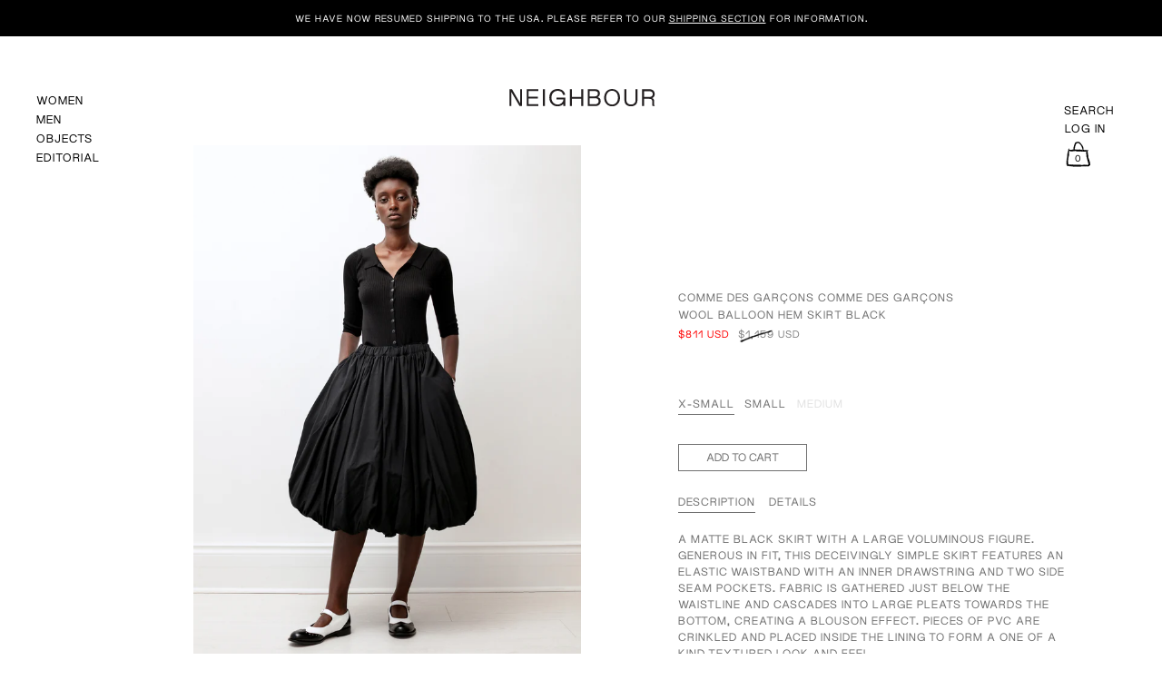

--- FILE ---
content_type: text/html; charset=utf-8
request_url: https://www.shopneighbour.com/en-us/collections/comme-des-garcons-comme-des-garcons-womens/products/cdgcdg-wool-balloon-hem-skirt-black
body_size: 42257
content:
<!doctype html>
<html class="no-js" lang="en">
<head>
  <meta charset="utf-8">
  <meta http-equiv="X-UA-Compatible" content="IE=edge"> 
  <meta name="viewport" content="width=device-width, initial-scale=1.0, height=device-height, minimum-scale=1.0"><link rel="shortcut icon" href="//www.shopneighbour.com/cdn/shop/files/n-favi_32x32.png?v=1654478168" type="image/png" /><title>Comme des Garçons Comme des Garçons Wool Balloon Hem Skirt Black &ndash; Neighbour
</title><meta name="description" content="A matte black skirt with a large voluminous figure. Generous in fit, this deceivingly simple skirt features an elastic waistband with an inner drawstring and two side seam pockets. Fabric is gathered just below the waistline and cascades into large pleats towards the bottom, creating a blouson effect. Pieces of PVC are"><link rel="canonical" href="https://www.shopneighbour.com/en-us/products/cdgcdg-wool-balloon-hem-skirt-black"><meta property="og:type" content="product">
  <meta property="og:title" content="Wool Balloon Hem Skirt Black">

  
    <meta property="og:image" content="http://www.shopneighbour.com/cdn/shop/products/615A1289_21028b0d-61cd-4a79-884a-cf6cd2ca7bbf_1024x.jpg?v=1662577209">
    <meta property="og:image:secure_url" content="https://www.shopneighbour.com/cdn/shop/products/615A1289_21028b0d-61cd-4a79-884a-cf6cd2ca7bbf_1024x.jpg?v=1662577209">
    <meta property="og:image:width" content="1024">
    <meta property="og:image:height" content="1024">
  
    <meta property="og:image" content="http://www.shopneighbour.com/cdn/shop/products/615A1291_d8724ffd-c81c-4f36-84dd-c7be69e4b562_1024x.jpg?v=1662577210">
    <meta property="og:image:secure_url" content="https://www.shopneighbour.com/cdn/shop/products/615A1291_d8724ffd-c81c-4f36-84dd-c7be69e4b562_1024x.jpg?v=1662577210">
    <meta property="og:image:width" content="1024">
    <meta property="og:image:height" content="1024">
  
    <meta property="og:image" content="http://www.shopneighbour.com/cdn/shop/products/615A1299_ae24cefd-1bbc-4592-aa47-59a0c92cd074_1024x.jpg?v=1662577209">
    <meta property="og:image:secure_url" content="https://www.shopneighbour.com/cdn/shop/products/615A1299_ae24cefd-1bbc-4592-aa47-59a0c92cd074_1024x.jpg?v=1662577209">
    <meta property="og:image:width" content="1024">
    <meta property="og:image:height" content="1024">
  

  <meta property="product:price:amount" content="811.00">
  <meta property="product:price:currency" content="USD">
  <meta property="product:availability" content="in stock"><meta property="og:description" content="A matte black skirt with a large voluminous figure. Generous in fit, this deceivingly simple skirt features an elastic waistband with an inner drawstring and two side seam pockets. Fabric is gathered just below the waistline and cascades into large pleats towards the bottom, creating a blouson effect. Pieces of PVC are"><meta property="og:url" content="https://www.shopneighbour.com/en-us/products/cdgcdg-wool-balloon-hem-skirt-black">
<meta property="og:site_name" content="Neighbour">

<meta name="twitter:card" content="summary"><meta name="twitter:title" content="Wool Balloon Hem Skirt Black">
  <meta name="twitter:description" content="A matte black skirt with a large voluminous figure. Generous in fit, this deceivingly simple skirt features an elastic waistband with an inner drawstring and two side seam pockets. Fabric is gathered just below the waistline and cascades into large pleats towards the bottom, creating a blouson effect. Pieces of PVC are crinkled and placed inside the lining to form a one of a kind textured look and feel.
  

Made in Japan
100% wool
Dry clean
Fits true to size
Maya is 5’9.5”; bust 30”; waist 24”; hips 39”; wears a size small
">
  <meta name="twitter:image" content="https://www.shopneighbour.com/cdn/shop/products/615A1289_21028b0d-61cd-4a79-884a-cf6cd2ca7bbf_600x600_crop_center.jpg?v=1662577209"><script type="application/ld+json">
  {
    "@context": "http://schema.org",
    "@type": "Product",
    "offers": [{
          "@type": "Offer",
          "name": "x-small",
          "availability":"https://schema.org/InStock",
          "price": 811.0,
          "priceCurrency": "USD",
          "priceValidUntil": "2026-02-07","sku": "CDGCDG-RJS01151-XS","url": "/en-us/collections/comme-des-garcons-comme-des-garcons-womens/products/cdgcdg-wool-balloon-hem-skirt-black/en-us/products/cdgcdg-wool-balloon-hem-skirt-black?variant=39746712404039"
        },{
          "@type": "Offer",
          "name": "small",
          "availability":"https://schema.org/InStock",
          "price": 811.0,
          "priceCurrency": "USD",
          "priceValidUntil": "2026-02-07","sku": "CDGCDG-RJS01151-S","url": "/en-us/collections/comme-des-garcons-comme-des-garcons-womens/products/cdgcdg-wool-balloon-hem-skirt-black/en-us/products/cdgcdg-wool-balloon-hem-skirt-black?variant=39746712436807"
        },{
          "@type": "Offer",
          "name": "medium",
          "availability":"https://schema.org/OutOfStock",
          "price": 811.0,
          "priceCurrency": "USD",
          "priceValidUntil": "2026-02-07","sku": "CDGCDG-RJS01151-M","url": "/en-us/collections/comme-des-garcons-comme-des-garcons-womens/products/cdgcdg-wool-balloon-hem-skirt-black/en-us/products/cdgcdg-wool-balloon-hem-skirt-black?variant=39746712502343"
        }],"gtin8": "00101014",
      "productId": "00101014","brand": {
      "name": "Comme des Garcons Comme des Garcons Womens"
    },
    "name": "Wool Balloon Hem Skirt Black",
    "description": "A matte black skirt with a large voluminous figure. Generous in fit, this deceivingly simple skirt features an elastic waistband with an inner drawstring and two side seam pockets. Fabric is gathered just below the waistline and cascades into large pleats towards the bottom, creating a blouson effect. Pieces of PVC are crinkled and placed inside the lining to form a one of a kind textured look and feel.\n  \n\nMade in Japan\n100% wool\nDry clean\nFits true to size\nMaya is 5’9.5”; bust 30”; waist 24”; hips 39”; wears a size small\n",
    "category": "Skirts Womens",
    "url": "/en-us/collections/comme-des-garcons-comme-des-garcons-womens/products/cdgcdg-wool-balloon-hem-skirt-black/en-us/products/cdgcdg-wool-balloon-hem-skirt-black",
    "sku": "CDGCDG-RJS01151-XS",
    "image": {
      "@type": "ImageObject",
      "url": "https://www.shopneighbour.com/cdn/shop/products/615A1289_21028b0d-61cd-4a79-884a-cf6cd2ca7bbf_1024x.jpg?v=1662577209",
      "image": "https://www.shopneighbour.com/cdn/shop/products/615A1289_21028b0d-61cd-4a79-884a-cf6cd2ca7bbf_1024x.jpg?v=1662577209",
      "name": "Comme des Garçons Comme des Garçons Wool Balloon Hem Skirt Black",
      "width": "1024",
      "height": "1024"
    }
  }
  </script><script type="application/ld+json">
  {
    "@context": "http://schema.org",
    "@type": "BreadcrumbList",
  "itemListElement": [{
      "@type": "ListItem",
      "position": 1,
      "name": "Home",
      "item": "https://www.shopneighbour.com"
    },{
          "@type": "ListItem",
          "position": 2,
          "name": "Comme des Garçons Comme des Garçons Womens",
          "item": "https://www.shopneighbour.com/en-us/collections/comme-des-garcons-comme-des-garcons-womens"
        }, {
          "@type": "ListItem",
          "position": 3,
          "name": "Wool Balloon Hem Skirt Black",
          "item": "https://www.shopneighbour.com/en-us/collections/comme-des-garcons-comme-des-garcons-womens/products/cdgcdg-wool-balloon-hem-skirt-black"
        }]
  }
  </script><script type="application/ld+json">
  {
    "@context": "http://schema.org",
    "@type" : "Organization",
  "name" : "Neighbour",
  "url" : "https://www.shopneighbour.com",
  "potentialAction": {
    "@type": "SearchAction",
    "target": "/en-us/search?q={search_term}",
    "query-input": "required name=search_term"
  }
  }
  </script><link rel="preconnect" href="https://cdn.shopify.com"><link rel="preconnect" href="https://fonts.shopifycdn.com" crossorigin><link rel="preload" as="image" href="//www.shopneighbour.com/cdn/shop/products/615A1289_21028b0d-61cd-4a79-884a-cf6cd2ca7bbf_480x.jpg?v=1662577209" imagesrcset="//www.shopneighbour.com/cdn/shop/products/615A1289_21028b0d-61cd-4a79-884a-cf6cd2ca7bbf_260x.jpg?v=1662577209 260w,//www.shopneighbour.com/cdn/shop/products/615A1289_21028b0d-61cd-4a79-884a-cf6cd2ca7bbf_320x.jpg?v=1662577209 320w,//www.shopneighbour.com/cdn/shop/products/615A1289_21028b0d-61cd-4a79-884a-cf6cd2ca7bbf_360x.jpg?v=1662577209 360w,//www.shopneighbour.com/cdn/shop/products/615A1289_21028b0d-61cd-4a79-884a-cf6cd2ca7bbf_420x.jpg?v=1662577209 420w,//www.shopneighbour.com/cdn/shop/products/615A1289_21028b0d-61cd-4a79-884a-cf6cd2ca7bbf_480x.jpg?v=1662577209 480w,//www.shopneighbour.com/cdn/shop/products/615A1289_21028b0d-61cd-4a79-884a-cf6cd2ca7bbf_640x.jpg?v=1662577209 640w,//www.shopneighbour.com/cdn/shop/products/615A1289_21028b0d-61cd-4a79-884a-cf6cd2ca7bbf_840x.jpg?v=1662577209 840w,//www.shopneighbour.com/cdn/shop/products/615A1289_21028b0d-61cd-4a79-884a-cf6cd2ca7bbf_1080x.jpg?v=1662577209 1080w,//www.shopneighbour.com/cdn/shop/products/615A1289_21028b0d-61cd-4a79-884a-cf6cd2ca7bbf_1280x.jpg?v=1662577209 1280w,//www.shopneighbour.com/cdn/shop/products/615A1289_21028b0d-61cd-4a79-884a-cf6cd2ca7bbf_1540x.jpg?v=1662577209 1540w,//www.shopneighbour.com/cdn/shop/products/615A1289_21028b0d-61cd-4a79-884a-cf6cd2ca7bbf_1860x.jpg?v=1662577209 1860w,//www.shopneighbour.com/cdn/shop/products/615A1289_21028b0d-61cd-4a79-884a-cf6cd2ca7bbf_2100x.jpg?v=1662577209 2100w//www.shopneighbour.com/cdn/shop/products/615A1289_21028b0d-61cd-4a79-884a-cf6cd2ca7bbf_2100x.jpg?v=1662577209 2100w" imagesizes="(max-width: 835px) calc(100vw - 90px), (max-width: 1023px) 50vw, 42vw"><link rel="preload" href="//www.shopneighbour.com/cdn/fonts/roboto/roboto_n4.2019d890f07b1852f56ce63ba45b2db45d852cba.woff2" as="font" type="font/woff2" crossorigin><link rel="preload" href="//www.shopneighbour.com/cdn/fonts/roboto/roboto_n4.2019d890f07b1852f56ce63ba45b2db45d852cba.woff2" as="font" type="font/woff2" crossorigin><link rel="preload" href="//www.shopneighbour.com/cdn/fonts/roboto/roboto_n4.2019d890f07b1852f56ce63ba45b2db45d852cba.woff2" as="font" type="font/woff2" crossorigin><style>@font-face {
  font-family: Roboto;
  font-weight: 400;
  font-style: normal;
  font-display: swap;
  src: url("//www.shopneighbour.com/cdn/fonts/roboto/roboto_n4.2019d890f07b1852f56ce63ba45b2db45d852cba.woff2") format("woff2"),
       url("//www.shopneighbour.com/cdn/fonts/roboto/roboto_n4.238690e0007583582327135619c5f7971652fa9d.woff") format("woff");
}
@font-face {
  font-family: Roboto;
  font-weight: 500;
  font-style: normal;
  font-display: swap;
  src: url("//www.shopneighbour.com/cdn/fonts/roboto/roboto_n5.250d51708d76acbac296b0e21ede8f81de4e37aa.woff2") format("woff2"),
       url("//www.shopneighbour.com/cdn/fonts/roboto/roboto_n5.535e8c56f4cbbdea416167af50ab0ff1360a3949.woff") format("woff");
}
@font-face {
  font-family: Roboto;
  font-weight: 400;
  font-style: normal;
  font-display: swap;
  src: url("//www.shopneighbour.com/cdn/fonts/roboto/roboto_n4.2019d890f07b1852f56ce63ba45b2db45d852cba.woff2") format("woff2"),
       url("//www.shopneighbour.com/cdn/fonts/roboto/roboto_n4.238690e0007583582327135619c5f7971652fa9d.woff") format("woff");
}
@font-face {
  font-family: Roboto;
  font-weight: 500;
  font-style: normal;
  font-display: swap;
  src: url("//www.shopneighbour.com/cdn/fonts/roboto/roboto_n5.250d51708d76acbac296b0e21ede8f81de4e37aa.woff2") format("woff2"),
       url("//www.shopneighbour.com/cdn/fonts/roboto/roboto_n5.535e8c56f4cbbdea416167af50ab0ff1360a3949.woff") format("woff");
}
:root {

    /* Color variables */

    --color-text: #000000;
    --color-text-rgb: 0, 0, 0;
    --color-text-invert: #ffffff;
    --color-text-foreground: #fff;

    --color-accent: #000000;
    --color-accent-invert: #ffffff;
    --color-accent-foreground: #fff;

    --color-background: #ffffff;
    --color-background-secondary: #f5f5f5;
    --color-background-rgb: 255, 255, 255;
    --color-background-opacity: rgba(255, 255, 255, 0);
    
    --color-sales-price: #ea0000;

    --color-borders-opacity: .38;

    --color-body-text: #000000;
    --color-body: #ffffff;
    --color-bg: #ffffff;

    /* Font variables */

    --font-stack-headings: Roboto, sans-serif;
    --font-weight-headings: 400; 
    --font-weight-headings-bold:  500 ; 
    --font-style-headings: normal;

    --font-stack-body: Roboto, sans-serif;
    --font-weight-body: 400;
    --font-weight-body-bold:  500 ; 
    --font-style-body: normal;

    --base-headings-size: 36;
    --base-body-size: 16;

  }

  select, .regular-select-inner, .facets__summary {
    background-image: url("data:image/svg+xml,%0A%3Csvg width='13' height='12' viewBox='0 0 13 12' fill='none' xmlns='http://www.w3.org/2000/svg'%3E%3Cpath d='M12.5563 6.06934L6.66733 11.9583L0.77832 6.06934H7.20269H12.5563Z' fill='%23000000'/%3E%3C/svg%3E%0A") !important;
  }

</style><script src="https://ajax.googleapis.com/ajax/libs/jquery/3.6.0/jquery.min.js"></script>

  <link rel="preload" as="script" href="//www.shopneighbour.com/cdn/shop/t/88/assets/theme.js?v=123881363755450397921764823864">
  <link as="script" href="//www.shopneighbour.com/cdn/shop/t/88/assets/neighbour.js?v=134980251031055650221764823864">
  <link rel="preload" as="style" href="//www.shopneighbour.com/cdn/shop/t/88/assets/theme.css?v=121282749518421863991764823864">
  
  <link href="//www.shopneighbour.com/cdn/shop/t/88/assets/theme.css?v=121282749518421863991764823864" rel="stylesheet" type="text/css" media="all" />
  <link href="//www.shopneighbour.com/cdn/shop/t/88/assets/neighbour.css?v=30404248577409797001767063074" rel="stylesheet" type="text/css" media="all" />
  <link href="//www.shopneighbour.com/cdn/shop/t/88/assets/editorial.css?v=109292572940119574201764823864" rel="stylesheet" type="text/css" media="all" />
<link rel="stylesheet" href="https://unpkg.com/flickity@2/dist/flickity.min.css">
      <script src="https://unpkg.com/flickity@2/dist/flickity.pkgd.min.js" defer></script><script>window.performance && window.performance.mark && window.performance.mark('shopify.content_for_header.start');</script><meta id="shopify-digital-wallet" name="shopify-digital-wallet" content="/706402/digital_wallets/dialog">
<meta name="shopify-checkout-api-token" content="33cbfdc83f4a3a3e0790dc3a2d8ae070">
<meta id="in-context-paypal-metadata" data-shop-id="706402" data-venmo-supported="false" data-environment="production" data-locale="en_US" data-paypal-v4="true" data-currency="USD">
<link rel="alternate" hreflang="x-default" href="https://www.shopneighbour.com/products/cdgcdg-wool-balloon-hem-skirt-black">
<link rel="alternate" hreflang="en" href="https://www.shopneighbour.com/products/cdgcdg-wool-balloon-hem-skirt-black">
<link rel="alternate" hreflang="en-US" href="https://www.shopneighbour.com/en-us/products/cdgcdg-wool-balloon-hem-skirt-black">
<link rel="alternate" type="application/json+oembed" href="https://www.shopneighbour.com/en-us/products/cdgcdg-wool-balloon-hem-skirt-black.oembed">
<script async="async" src="/checkouts/internal/preloads.js?locale=en-US"></script>
<link rel="preconnect" href="https://shop.app" crossorigin="anonymous">
<script async="async" src="https://shop.app/checkouts/internal/preloads.js?locale=en-US&shop_id=706402" crossorigin="anonymous"></script>
<script id="apple-pay-shop-capabilities" type="application/json">{"shopId":706402,"countryCode":"CA","currencyCode":"USD","merchantCapabilities":["supports3DS"],"merchantId":"gid:\/\/shopify\/Shop\/706402","merchantName":"Neighbour","requiredBillingContactFields":["postalAddress","email","phone"],"requiredShippingContactFields":["postalAddress","email","phone"],"shippingType":"shipping","supportedNetworks":["visa","masterCard","amex","discover","interac","jcb"],"total":{"type":"pending","label":"Neighbour","amount":"1.00"},"shopifyPaymentsEnabled":true,"supportsSubscriptions":true}</script>
<script id="shopify-features" type="application/json">{"accessToken":"33cbfdc83f4a3a3e0790dc3a2d8ae070","betas":["rich-media-storefront-analytics"],"domain":"www.shopneighbour.com","predictiveSearch":true,"shopId":706402,"locale":"en"}</script>
<script>var Shopify = Shopify || {};
Shopify.shop = "neighbour.myshopify.com";
Shopify.locale = "en";
Shopify.currency = {"active":"USD","rate":"0.7519848"};
Shopify.country = "US";
Shopify.theme = {"name":"Neighbour - JANUARY 2026","id":136706949191,"schema_name":"Neighbour","schema_version":"2.1.0","theme_store_id":null,"role":"main"};
Shopify.theme.handle = "null";
Shopify.theme.style = {"id":null,"handle":null};
Shopify.cdnHost = "www.shopneighbour.com/cdn";
Shopify.routes = Shopify.routes || {};
Shopify.routes.root = "/en-us/";</script>
<script type="module">!function(o){(o.Shopify=o.Shopify||{}).modules=!0}(window);</script>
<script>!function(o){function n(){var o=[];function n(){o.push(Array.prototype.slice.apply(arguments))}return n.q=o,n}var t=o.Shopify=o.Shopify||{};t.loadFeatures=n(),t.autoloadFeatures=n()}(window);</script>
<script>
  window.ShopifyPay = window.ShopifyPay || {};
  window.ShopifyPay.apiHost = "shop.app\/pay";
  window.ShopifyPay.redirectState = null;
</script>
<script id="shop-js-analytics" type="application/json">{"pageType":"product"}</script>
<script defer="defer" async type="module" src="//www.shopneighbour.com/cdn/shopifycloud/shop-js/modules/v2/client.init-shop-cart-sync_WVOgQShq.en.esm.js"></script>
<script defer="defer" async type="module" src="//www.shopneighbour.com/cdn/shopifycloud/shop-js/modules/v2/chunk.common_C_13GLB1.esm.js"></script>
<script defer="defer" async type="module" src="//www.shopneighbour.com/cdn/shopifycloud/shop-js/modules/v2/chunk.modal_CLfMGd0m.esm.js"></script>
<script type="module">
  await import("//www.shopneighbour.com/cdn/shopifycloud/shop-js/modules/v2/client.init-shop-cart-sync_WVOgQShq.en.esm.js");
await import("//www.shopneighbour.com/cdn/shopifycloud/shop-js/modules/v2/chunk.common_C_13GLB1.esm.js");
await import("//www.shopneighbour.com/cdn/shopifycloud/shop-js/modules/v2/chunk.modal_CLfMGd0m.esm.js");

  window.Shopify.SignInWithShop?.initShopCartSync?.({"fedCMEnabled":true,"windoidEnabled":true});

</script>
<script>
  window.Shopify = window.Shopify || {};
  if (!window.Shopify.featureAssets) window.Shopify.featureAssets = {};
  window.Shopify.featureAssets['shop-js'] = {"shop-cart-sync":["modules/v2/client.shop-cart-sync_DuR37GeY.en.esm.js","modules/v2/chunk.common_C_13GLB1.esm.js","modules/v2/chunk.modal_CLfMGd0m.esm.js"],"init-fed-cm":["modules/v2/client.init-fed-cm_BucUoe6W.en.esm.js","modules/v2/chunk.common_C_13GLB1.esm.js","modules/v2/chunk.modal_CLfMGd0m.esm.js"],"shop-toast-manager":["modules/v2/client.shop-toast-manager_B0JfrpKj.en.esm.js","modules/v2/chunk.common_C_13GLB1.esm.js","modules/v2/chunk.modal_CLfMGd0m.esm.js"],"init-shop-cart-sync":["modules/v2/client.init-shop-cart-sync_WVOgQShq.en.esm.js","modules/v2/chunk.common_C_13GLB1.esm.js","modules/v2/chunk.modal_CLfMGd0m.esm.js"],"shop-button":["modules/v2/client.shop-button_B_U3bv27.en.esm.js","modules/v2/chunk.common_C_13GLB1.esm.js","modules/v2/chunk.modal_CLfMGd0m.esm.js"],"init-windoid":["modules/v2/client.init-windoid_DuP9q_di.en.esm.js","modules/v2/chunk.common_C_13GLB1.esm.js","modules/v2/chunk.modal_CLfMGd0m.esm.js"],"shop-cash-offers":["modules/v2/client.shop-cash-offers_BmULhtno.en.esm.js","modules/v2/chunk.common_C_13GLB1.esm.js","modules/v2/chunk.modal_CLfMGd0m.esm.js"],"pay-button":["modules/v2/client.pay-button_CrPSEbOK.en.esm.js","modules/v2/chunk.common_C_13GLB1.esm.js","modules/v2/chunk.modal_CLfMGd0m.esm.js"],"init-customer-accounts":["modules/v2/client.init-customer-accounts_jNk9cPYQ.en.esm.js","modules/v2/client.shop-login-button_DJ5ldayH.en.esm.js","modules/v2/chunk.common_C_13GLB1.esm.js","modules/v2/chunk.modal_CLfMGd0m.esm.js"],"avatar":["modules/v2/client.avatar_BTnouDA3.en.esm.js"],"checkout-modal":["modules/v2/client.checkout-modal_pBPyh9w8.en.esm.js","modules/v2/chunk.common_C_13GLB1.esm.js","modules/v2/chunk.modal_CLfMGd0m.esm.js"],"init-shop-for-new-customer-accounts":["modules/v2/client.init-shop-for-new-customer-accounts_BUoCy7a5.en.esm.js","modules/v2/client.shop-login-button_DJ5ldayH.en.esm.js","modules/v2/chunk.common_C_13GLB1.esm.js","modules/v2/chunk.modal_CLfMGd0m.esm.js"],"init-customer-accounts-sign-up":["modules/v2/client.init-customer-accounts-sign-up_CnczCz9H.en.esm.js","modules/v2/client.shop-login-button_DJ5ldayH.en.esm.js","modules/v2/chunk.common_C_13GLB1.esm.js","modules/v2/chunk.modal_CLfMGd0m.esm.js"],"init-shop-email-lookup-coordinator":["modules/v2/client.init-shop-email-lookup-coordinator_CzjY5t9o.en.esm.js","modules/v2/chunk.common_C_13GLB1.esm.js","modules/v2/chunk.modal_CLfMGd0m.esm.js"],"shop-follow-button":["modules/v2/client.shop-follow-button_CsYC63q7.en.esm.js","modules/v2/chunk.common_C_13GLB1.esm.js","modules/v2/chunk.modal_CLfMGd0m.esm.js"],"shop-login-button":["modules/v2/client.shop-login-button_DJ5ldayH.en.esm.js","modules/v2/chunk.common_C_13GLB1.esm.js","modules/v2/chunk.modal_CLfMGd0m.esm.js"],"shop-login":["modules/v2/client.shop-login_B9ccPdmx.en.esm.js","modules/v2/chunk.common_C_13GLB1.esm.js","modules/v2/chunk.modal_CLfMGd0m.esm.js"],"lead-capture":["modules/v2/client.lead-capture_D0K_KgYb.en.esm.js","modules/v2/chunk.common_C_13GLB1.esm.js","modules/v2/chunk.modal_CLfMGd0m.esm.js"],"payment-terms":["modules/v2/client.payment-terms_BWmiNN46.en.esm.js","modules/v2/chunk.common_C_13GLB1.esm.js","modules/v2/chunk.modal_CLfMGd0m.esm.js"]};
</script>
<script>(function() {
  var isLoaded = false;
  function asyncLoad() {
    if (isLoaded) return;
    isLoaded = true;
    var urls = ["https:\/\/services.nofraud.com\/js\/device.js?shop=neighbour.myshopify.com","\/\/www.powr.io\/powr.js?powr-token=neighbour.myshopify.com\u0026external-type=shopify\u0026shop=neighbour.myshopify.com","https:\/\/shopify-widget.route.com\/shopify.widget.js?shop=neighbour.myshopify.com"];
    for (var i = 0; i < urls.length; i++) {
      var s = document.createElement('script');
      s.type = 'text/javascript';
      s.async = true;
      s.src = urls[i];
      var x = document.getElementsByTagName('script')[0];
      x.parentNode.insertBefore(s, x);
    }
  };
  if(window.attachEvent) {
    window.attachEvent('onload', asyncLoad);
  } else {
    window.addEventListener('load', asyncLoad, false);
  }
})();</script>
<script id="__st">var __st={"a":706402,"offset":-28800,"reqid":"376c1d3f-b8de-4a4d-aa8d-f2adbb2ebe74-1769595570","pageurl":"www.shopneighbour.com\/en-us\/collections\/comme-des-garcons-comme-des-garcons-womens\/products\/cdgcdg-wool-balloon-hem-skirt-black","u":"4eecae727fde","p":"product","rtyp":"product","rid":6684983722055};</script>
<script>window.ShopifyPaypalV4VisibilityTracking = true;</script>
<script id="captcha-bootstrap">!function(){'use strict';const t='contact',e='account',n='new_comment',o=[[t,t],['blogs',n],['comments',n],[t,'customer']],c=[[e,'customer_login'],[e,'guest_login'],[e,'recover_customer_password'],[e,'create_customer']],r=t=>t.map((([t,e])=>`form[action*='/${t}']:not([data-nocaptcha='true']) input[name='form_type'][value='${e}']`)).join(','),a=t=>()=>t?[...document.querySelectorAll(t)].map((t=>t.form)):[];function s(){const t=[...o],e=r(t);return a(e)}const i='password',u='form_key',d=['recaptcha-v3-token','g-recaptcha-response','h-captcha-response',i],f=()=>{try{return window.sessionStorage}catch{return}},m='__shopify_v',_=t=>t.elements[u];function p(t,e,n=!1){try{const o=window.sessionStorage,c=JSON.parse(o.getItem(e)),{data:r}=function(t){const{data:e,action:n}=t;return t[m]||n?{data:e,action:n}:{data:t,action:n}}(c);for(const[e,n]of Object.entries(r))t.elements[e]&&(t.elements[e].value=n);n&&o.removeItem(e)}catch(o){console.error('form repopulation failed',{error:o})}}const l='form_type',E='cptcha';function T(t){t.dataset[E]=!0}const w=window,h=w.document,L='Shopify',v='ce_forms',y='captcha';let A=!1;((t,e)=>{const n=(g='f06e6c50-85a8-45c8-87d0-21a2b65856fe',I='https://cdn.shopify.com/shopifycloud/storefront-forms-hcaptcha/ce_storefront_forms_captcha_hcaptcha.v1.5.2.iife.js',D={infoText:'Protected by hCaptcha',privacyText:'Privacy',termsText:'Terms'},(t,e,n)=>{const o=w[L][v],c=o.bindForm;if(c)return c(t,g,e,D).then(n);var r;o.q.push([[t,g,e,D],n]),r=I,A||(h.body.append(Object.assign(h.createElement('script'),{id:'captcha-provider',async:!0,src:r})),A=!0)});var g,I,D;w[L]=w[L]||{},w[L][v]=w[L][v]||{},w[L][v].q=[],w[L][y]=w[L][y]||{},w[L][y].protect=function(t,e){n(t,void 0,e),T(t)},Object.freeze(w[L][y]),function(t,e,n,w,h,L){const[v,y,A,g]=function(t,e,n){const i=e?o:[],u=t?c:[],d=[...i,...u],f=r(d),m=r(i),_=r(d.filter((([t,e])=>n.includes(e))));return[a(f),a(m),a(_),s()]}(w,h,L),I=t=>{const e=t.target;return e instanceof HTMLFormElement?e:e&&e.form},D=t=>v().includes(t);t.addEventListener('submit',(t=>{const e=I(t);if(!e)return;const n=D(e)&&!e.dataset.hcaptchaBound&&!e.dataset.recaptchaBound,o=_(e),c=g().includes(e)&&(!o||!o.value);(n||c)&&t.preventDefault(),c&&!n&&(function(t){try{if(!f())return;!function(t){const e=f();if(!e)return;const n=_(t);if(!n)return;const o=n.value;o&&e.removeItem(o)}(t);const e=Array.from(Array(32),(()=>Math.random().toString(36)[2])).join('');!function(t,e){_(t)||t.append(Object.assign(document.createElement('input'),{type:'hidden',name:u})),t.elements[u].value=e}(t,e),function(t,e){const n=f();if(!n)return;const o=[...t.querySelectorAll(`input[type='${i}']`)].map((({name:t})=>t)),c=[...d,...o],r={};for(const[a,s]of new FormData(t).entries())c.includes(a)||(r[a]=s);n.setItem(e,JSON.stringify({[m]:1,action:t.action,data:r}))}(t,e)}catch(e){console.error('failed to persist form',e)}}(e),e.submit())}));const S=(t,e)=>{t&&!t.dataset[E]&&(n(t,e.some((e=>e===t))),T(t))};for(const o of['focusin','change'])t.addEventListener(o,(t=>{const e=I(t);D(e)&&S(e,y())}));const B=e.get('form_key'),M=e.get(l),P=B&&M;t.addEventListener('DOMContentLoaded',(()=>{const t=y();if(P)for(const e of t)e.elements[l].value===M&&p(e,B);[...new Set([...A(),...v().filter((t=>'true'===t.dataset.shopifyCaptcha))])].forEach((e=>S(e,t)))}))}(h,new URLSearchParams(w.location.search),n,t,e,['guest_login'])})(!0,!0)}();</script>
<script integrity="sha256-4kQ18oKyAcykRKYeNunJcIwy7WH5gtpwJnB7kiuLZ1E=" data-source-attribution="shopify.loadfeatures" defer="defer" src="//www.shopneighbour.com/cdn/shopifycloud/storefront/assets/storefront/load_feature-a0a9edcb.js" crossorigin="anonymous"></script>
<script crossorigin="anonymous" defer="defer" src="//www.shopneighbour.com/cdn/shopifycloud/storefront/assets/shopify_pay/storefront-65b4c6d7.js?v=20250812"></script>
<script data-source-attribution="shopify.dynamic_checkout.dynamic.init">var Shopify=Shopify||{};Shopify.PaymentButton=Shopify.PaymentButton||{isStorefrontPortableWallets:!0,init:function(){window.Shopify.PaymentButton.init=function(){};var t=document.createElement("script");t.src="https://www.shopneighbour.com/cdn/shopifycloud/portable-wallets/latest/portable-wallets.en.js",t.type="module",document.head.appendChild(t)}};
</script>
<script data-source-attribution="shopify.dynamic_checkout.buyer_consent">
  function portableWalletsHideBuyerConsent(e){var t=document.getElementById("shopify-buyer-consent"),n=document.getElementById("shopify-subscription-policy-button");t&&n&&(t.classList.add("hidden"),t.setAttribute("aria-hidden","true"),n.removeEventListener("click",e))}function portableWalletsShowBuyerConsent(e){var t=document.getElementById("shopify-buyer-consent"),n=document.getElementById("shopify-subscription-policy-button");t&&n&&(t.classList.remove("hidden"),t.removeAttribute("aria-hidden"),n.addEventListener("click",e))}window.Shopify?.PaymentButton&&(window.Shopify.PaymentButton.hideBuyerConsent=portableWalletsHideBuyerConsent,window.Shopify.PaymentButton.showBuyerConsent=portableWalletsShowBuyerConsent);
</script>
<script data-source-attribution="shopify.dynamic_checkout.cart.bootstrap">document.addEventListener("DOMContentLoaded",(function(){function t(){return document.querySelector("shopify-accelerated-checkout-cart, shopify-accelerated-checkout")}if(t())Shopify.PaymentButton.init();else{new MutationObserver((function(e,n){t()&&(Shopify.PaymentButton.init(),n.disconnect())})).observe(document.body,{childList:!0,subtree:!0})}}));
</script>
<link id="shopify-accelerated-checkout-styles" rel="stylesheet" media="screen" href="https://www.shopneighbour.com/cdn/shopifycloud/portable-wallets/latest/accelerated-checkout-backwards-compat.css" crossorigin="anonymous">
<style id="shopify-accelerated-checkout-cart">
        #shopify-buyer-consent {
  margin-top: 1em;
  display: inline-block;
  width: 100%;
}

#shopify-buyer-consent.hidden {
  display: none;
}

#shopify-subscription-policy-button {
  background: none;
  border: none;
  padding: 0;
  text-decoration: underline;
  font-size: inherit;
  cursor: pointer;
}

#shopify-subscription-policy-button::before {
  box-shadow: none;
}

      </style>
<script id="sections-script" data-sections="product-recommendations" defer="defer" src="//www.shopneighbour.com/cdn/shop/t/88/compiled_assets/scripts.js?v=51742"></script>
<script>window.performance && window.performance.mark && window.performance.mark('shopify.content_for_header.end');</script>
<script>
    const ProductHeaderHelper = productSelector => {
      const originalHeader = document.querySelector(`${productSelector} .product__header`);
      let duplicateHeader = document.createElement('div');
      duplicateHeader.classList = 'product__header-mobile hide smaller-lap--show-block';
      duplicateHeader.innerHTML = document.querySelector(`${productSelector} product-header`).innerHTML;
      duplicateHeader.querySelector('.product__price').id = "";
      document.querySelector(`${productSelector}`).prepend(duplicateHeader);
      duplicateHeader = duplicateHeader.querySelector('.product__header');
      const headerObserver = new MutationObserver(mutations=>{
        for ( const mutation of mutations ) {
          duplicateHeader.innerHTML = originalHeader.innerHTML;
        }
      });
      headerObserver.observe(originalHeader,{ attributes: false, childList: true, subtree: true })
    }
  </script>

  <noscript>
    <link href="//www.shopneighbour.com/cdn/shop/t/88/assets/theme-noscript.css?v=49433206297943175351764823864" rel="stylesheet" type="text/css" media="all" />
  </noscript>
  
  <script type="text/javascript" src="https://ajax.googleapis.com/ajax/libs/jquery/3.3.1/jquery.min.js"></script>

   <!--[if IE]><meta http-equiv='X-UA-Compatible' content='IE=edge,chrome=1' /><![endif]-->
    <meta name="google-site-verification" content="IAotRqRNxI1UzLeeOpVE9ZAlXREqUF_iD7LZDeqV5Vs" />

    <!-- Google Code for Website Visits Conversion Page -->
    <script type="text/javascript">
    /* <![CDATA[ */
    var google_conversion_id = 1001234295;
    var google_conversion_language = "en";
    var google_conversion_format = "3";
    var google_conversion_color = "ffffff";
    var google_conversion_label = "skegCML-t3QQ97623QM";
    var google_remarketing_only = false;
    /* ]]> */
    </script>

<!-- BEGIN app block: shopify://apps/klaviyo-email-marketing-sms/blocks/klaviyo-onsite-embed/2632fe16-c075-4321-a88b-50b567f42507 -->












  <script async src="https://static.klaviyo.com/onsite/js/TPRPwc/klaviyo.js?company_id=TPRPwc"></script>
  <script>!function(){if(!window.klaviyo){window._klOnsite=window._klOnsite||[];try{window.klaviyo=new Proxy({},{get:function(n,i){return"push"===i?function(){var n;(n=window._klOnsite).push.apply(n,arguments)}:function(){for(var n=arguments.length,o=new Array(n),w=0;w<n;w++)o[w]=arguments[w];var t="function"==typeof o[o.length-1]?o.pop():void 0,e=new Promise((function(n){window._klOnsite.push([i].concat(o,[function(i){t&&t(i),n(i)}]))}));return e}}})}catch(n){window.klaviyo=window.klaviyo||[],window.klaviyo.push=function(){var n;(n=window._klOnsite).push.apply(n,arguments)}}}}();</script>

  
    <script id="viewed_product">
      if (item == null) {
        var _learnq = _learnq || [];

        var MetafieldReviews = null
        var MetafieldYotpoRating = null
        var MetafieldYotpoCount = null
        var MetafieldLooxRating = null
        var MetafieldLooxCount = null
        var okendoProduct = null
        var okendoProductReviewCount = null
        var okendoProductReviewAverageValue = null
        try {
          // The following fields are used for Customer Hub recently viewed in order to add reviews.
          // This information is not part of __kla_viewed. Instead, it is part of __kla_viewed_reviewed_items
          MetafieldReviews = {};
          MetafieldYotpoRating = null
          MetafieldYotpoCount = null
          MetafieldLooxRating = null
          MetafieldLooxCount = null

          okendoProduct = null
          // If the okendo metafield is not legacy, it will error, which then requires the new json formatted data
          if (okendoProduct && 'error' in okendoProduct) {
            okendoProduct = null
          }
          okendoProductReviewCount = okendoProduct ? okendoProduct.reviewCount : null
          okendoProductReviewAverageValue = okendoProduct ? okendoProduct.reviewAverageValue : null
        } catch (error) {
          console.error('Error in Klaviyo onsite reviews tracking:', error);
        }

        var item = {
          Name: "Wool Balloon Hem Skirt Black",
          ProductID: 6684983722055,
          Categories: ["$500+","ARCHIVE 500+","ARCHIVE 800","Archive Womens ALL","Archive Womens Skirts","CART DISCOUNT (Not Sale Items)","CART DISCOUNT (Sale Items)","Comme des Garcons Comme des Garcons Womens Sale","Comme des Garçons Comme des Garçons Womens","Fall-Winter 2022 Sale Womens","Sale Womens","Skirts Womens","Skirts Womens Sale","WOMENS"],
          ImageURL: "https://www.shopneighbour.com/cdn/shop/products/615A1289_21028b0d-61cd-4a79-884a-cf6cd2ca7bbf_grande.jpg?v=1662577209",
          URL: "https://www.shopneighbour.com/en-us/products/cdgcdg-wool-balloon-hem-skirt-black",
          Brand: "Comme des Garcons Comme des Garcons Womens",
          Price: "$811.00",
          Value: "811.00",
          CompareAtPrice: "$1,159.00"
        };
        _learnq.push(['track', 'Viewed Product', item]);
        _learnq.push(['trackViewedItem', {
          Title: item.Name,
          ItemId: item.ProductID,
          Categories: item.Categories,
          ImageUrl: item.ImageURL,
          Url: item.URL,
          Metadata: {
            Brand: item.Brand,
            Price: item.Price,
            Value: item.Value,
            CompareAtPrice: item.CompareAtPrice
          },
          metafields:{
            reviews: MetafieldReviews,
            yotpo:{
              rating: MetafieldYotpoRating,
              count: MetafieldYotpoCount,
            },
            loox:{
              rating: MetafieldLooxRating,
              count: MetafieldLooxCount,
            },
            okendo: {
              rating: okendoProductReviewAverageValue,
              count: okendoProductReviewCount,
            }
          }
        }]);
      }
    </script>
  




  <script>
    window.klaviyoReviewsProductDesignMode = false
  </script>







<!-- END app block --><link href="https://monorail-edge.shopifysvc.com" rel="dns-prefetch">
<script>(function(){if ("sendBeacon" in navigator && "performance" in window) {try {var session_token_from_headers = performance.getEntriesByType('navigation')[0].serverTiming.find(x => x.name == '_s').description;} catch {var session_token_from_headers = undefined;}var session_cookie_matches = document.cookie.match(/_shopify_s=([^;]*)/);var session_token_from_cookie = session_cookie_matches && session_cookie_matches.length === 2 ? session_cookie_matches[1] : "";var session_token = session_token_from_headers || session_token_from_cookie || "";function handle_abandonment_event(e) {var entries = performance.getEntries().filter(function(entry) {return /monorail-edge.shopifysvc.com/.test(entry.name);});if (!window.abandonment_tracked && entries.length === 0) {window.abandonment_tracked = true;var currentMs = Date.now();var navigation_start = performance.timing.navigationStart;var payload = {shop_id: 706402,url: window.location.href,navigation_start,duration: currentMs - navigation_start,session_token,page_type: "product"};window.navigator.sendBeacon("https://monorail-edge.shopifysvc.com/v1/produce", JSON.stringify({schema_id: "online_store_buyer_site_abandonment/1.1",payload: payload,metadata: {event_created_at_ms: currentMs,event_sent_at_ms: currentMs}}));}}window.addEventListener('pagehide', handle_abandonment_event);}}());</script>
<script id="web-pixels-manager-setup">(function e(e,d,r,n,o){if(void 0===o&&(o={}),!Boolean(null===(a=null===(i=window.Shopify)||void 0===i?void 0:i.analytics)||void 0===a?void 0:a.replayQueue)){var i,a;window.Shopify=window.Shopify||{};var t=window.Shopify;t.analytics=t.analytics||{};var s=t.analytics;s.replayQueue=[],s.publish=function(e,d,r){return s.replayQueue.push([e,d,r]),!0};try{self.performance.mark("wpm:start")}catch(e){}var l=function(){var e={modern:/Edge?\/(1{2}[4-9]|1[2-9]\d|[2-9]\d{2}|\d{4,})\.\d+(\.\d+|)|Firefox\/(1{2}[4-9]|1[2-9]\d|[2-9]\d{2}|\d{4,})\.\d+(\.\d+|)|Chrom(ium|e)\/(9{2}|\d{3,})\.\d+(\.\d+|)|(Maci|X1{2}).+ Version\/(15\.\d+|(1[6-9]|[2-9]\d|\d{3,})\.\d+)([,.]\d+|)( \(\w+\)|)( Mobile\/\w+|) Safari\/|Chrome.+OPR\/(9{2}|\d{3,})\.\d+\.\d+|(CPU[ +]OS|iPhone[ +]OS|CPU[ +]iPhone|CPU IPhone OS|CPU iPad OS)[ +]+(15[._]\d+|(1[6-9]|[2-9]\d|\d{3,})[._]\d+)([._]\d+|)|Android:?[ /-](13[3-9]|1[4-9]\d|[2-9]\d{2}|\d{4,})(\.\d+|)(\.\d+|)|Android.+Firefox\/(13[5-9]|1[4-9]\d|[2-9]\d{2}|\d{4,})\.\d+(\.\d+|)|Android.+Chrom(ium|e)\/(13[3-9]|1[4-9]\d|[2-9]\d{2}|\d{4,})\.\d+(\.\d+|)|SamsungBrowser\/([2-9]\d|\d{3,})\.\d+/,legacy:/Edge?\/(1[6-9]|[2-9]\d|\d{3,})\.\d+(\.\d+|)|Firefox\/(5[4-9]|[6-9]\d|\d{3,})\.\d+(\.\d+|)|Chrom(ium|e)\/(5[1-9]|[6-9]\d|\d{3,})\.\d+(\.\d+|)([\d.]+$|.*Safari\/(?![\d.]+ Edge\/[\d.]+$))|(Maci|X1{2}).+ Version\/(10\.\d+|(1[1-9]|[2-9]\d|\d{3,})\.\d+)([,.]\d+|)( \(\w+\)|)( Mobile\/\w+|) Safari\/|Chrome.+OPR\/(3[89]|[4-9]\d|\d{3,})\.\d+\.\d+|(CPU[ +]OS|iPhone[ +]OS|CPU[ +]iPhone|CPU IPhone OS|CPU iPad OS)[ +]+(10[._]\d+|(1[1-9]|[2-9]\d|\d{3,})[._]\d+)([._]\d+|)|Android:?[ /-](13[3-9]|1[4-9]\d|[2-9]\d{2}|\d{4,})(\.\d+|)(\.\d+|)|Mobile Safari.+OPR\/([89]\d|\d{3,})\.\d+\.\d+|Android.+Firefox\/(13[5-9]|1[4-9]\d|[2-9]\d{2}|\d{4,})\.\d+(\.\d+|)|Android.+Chrom(ium|e)\/(13[3-9]|1[4-9]\d|[2-9]\d{2}|\d{4,})\.\d+(\.\d+|)|Android.+(UC? ?Browser|UCWEB|U3)[ /]?(15\.([5-9]|\d{2,})|(1[6-9]|[2-9]\d|\d{3,})\.\d+)\.\d+|SamsungBrowser\/(5\.\d+|([6-9]|\d{2,})\.\d+)|Android.+MQ{2}Browser\/(14(\.(9|\d{2,})|)|(1[5-9]|[2-9]\d|\d{3,})(\.\d+|))(\.\d+|)|K[Aa][Ii]OS\/(3\.\d+|([4-9]|\d{2,})\.\d+)(\.\d+|)/},d=e.modern,r=e.legacy,n=navigator.userAgent;return n.match(d)?"modern":n.match(r)?"legacy":"unknown"}(),u="modern"===l?"modern":"legacy",c=(null!=n?n:{modern:"",legacy:""})[u],f=function(e){return[e.baseUrl,"/wpm","/b",e.hashVersion,"modern"===e.buildTarget?"m":"l",".js"].join("")}({baseUrl:d,hashVersion:r,buildTarget:u}),m=function(e){var d=e.version,r=e.bundleTarget,n=e.surface,o=e.pageUrl,i=e.monorailEndpoint;return{emit:function(e){var a=e.status,t=e.errorMsg,s=(new Date).getTime(),l=JSON.stringify({metadata:{event_sent_at_ms:s},events:[{schema_id:"web_pixels_manager_load/3.1",payload:{version:d,bundle_target:r,page_url:o,status:a,surface:n,error_msg:t},metadata:{event_created_at_ms:s}}]});if(!i)return console&&console.warn&&console.warn("[Web Pixels Manager] No Monorail endpoint provided, skipping logging."),!1;try{return self.navigator.sendBeacon.bind(self.navigator)(i,l)}catch(e){}var u=new XMLHttpRequest;try{return u.open("POST",i,!0),u.setRequestHeader("Content-Type","text/plain"),u.send(l),!0}catch(e){return console&&console.warn&&console.warn("[Web Pixels Manager] Got an unhandled error while logging to Monorail."),!1}}}}({version:r,bundleTarget:l,surface:e.surface,pageUrl:self.location.href,monorailEndpoint:e.monorailEndpoint});try{o.browserTarget=l,function(e){var d=e.src,r=e.async,n=void 0===r||r,o=e.onload,i=e.onerror,a=e.sri,t=e.scriptDataAttributes,s=void 0===t?{}:t,l=document.createElement("script"),u=document.querySelector("head"),c=document.querySelector("body");if(l.async=n,l.src=d,a&&(l.integrity=a,l.crossOrigin="anonymous"),s)for(var f in s)if(Object.prototype.hasOwnProperty.call(s,f))try{l.dataset[f]=s[f]}catch(e){}if(o&&l.addEventListener("load",o),i&&l.addEventListener("error",i),u)u.appendChild(l);else{if(!c)throw new Error("Did not find a head or body element to append the script");c.appendChild(l)}}({src:f,async:!0,onload:function(){if(!function(){var e,d;return Boolean(null===(d=null===(e=window.Shopify)||void 0===e?void 0:e.analytics)||void 0===d?void 0:d.initialized)}()){var d=window.webPixelsManager.init(e)||void 0;if(d){var r=window.Shopify.analytics;r.replayQueue.forEach((function(e){var r=e[0],n=e[1],o=e[2];d.publishCustomEvent(r,n,o)})),r.replayQueue=[],r.publish=d.publishCustomEvent,r.visitor=d.visitor,r.initialized=!0}}},onerror:function(){return m.emit({status:"failed",errorMsg:"".concat(f," has failed to load")})},sri:function(e){var d=/^sha384-[A-Za-z0-9+/=]+$/;return"string"==typeof e&&d.test(e)}(c)?c:"",scriptDataAttributes:o}),m.emit({status:"loading"})}catch(e){m.emit({status:"failed",errorMsg:(null==e?void 0:e.message)||"Unknown error"})}}})({shopId: 706402,storefrontBaseUrl: "https://www.shopneighbour.com",extensionsBaseUrl: "https://extensions.shopifycdn.com/cdn/shopifycloud/web-pixels-manager",monorailEndpoint: "https://monorail-edge.shopifysvc.com/unstable/produce_batch",surface: "storefront-renderer",enabledBetaFlags: ["2dca8a86"],webPixelsConfigList: [{"id":"503873607","configuration":"{\"accountID\":\"TPRPwc\",\"webPixelConfig\":\"eyJlbmFibGVBZGRlZFRvQ2FydEV2ZW50cyI6IHRydWV9\"}","eventPayloadVersion":"v1","runtimeContext":"STRICT","scriptVersion":"524f6c1ee37bacdca7657a665bdca589","type":"APP","apiClientId":123074,"privacyPurposes":["ANALYTICS","MARKETING"],"dataSharingAdjustments":{"protectedCustomerApprovalScopes":["read_customer_address","read_customer_email","read_customer_name","read_customer_personal_data","read_customer_phone"]}},{"id":"52330567","eventPayloadVersion":"v1","runtimeContext":"LAX","scriptVersion":"1","type":"CUSTOM","privacyPurposes":["ANALYTICS"],"name":"Google Analytics tag (migrated)"},{"id":"shopify-app-pixel","configuration":"{}","eventPayloadVersion":"v1","runtimeContext":"STRICT","scriptVersion":"0450","apiClientId":"shopify-pixel","type":"APP","privacyPurposes":["ANALYTICS","MARKETING"]},{"id":"shopify-custom-pixel","eventPayloadVersion":"v1","runtimeContext":"LAX","scriptVersion":"0450","apiClientId":"shopify-pixel","type":"CUSTOM","privacyPurposes":["ANALYTICS","MARKETING"]}],isMerchantRequest: false,initData: {"shop":{"name":"Neighbour","paymentSettings":{"currencyCode":"CAD"},"myshopifyDomain":"neighbour.myshopify.com","countryCode":"CA","storefrontUrl":"https:\/\/www.shopneighbour.com\/en-us"},"customer":null,"cart":null,"checkout":null,"productVariants":[{"price":{"amount":811.0,"currencyCode":"USD"},"product":{"title":"Wool Balloon Hem Skirt Black","vendor":"Comme des Garcons Comme des Garcons Womens","id":"6684983722055","untranslatedTitle":"Wool Balloon Hem Skirt Black","url":"\/en-us\/products\/cdgcdg-wool-balloon-hem-skirt-black","type":"Skirts Womens"},"id":"39746712404039","image":{"src":"\/\/www.shopneighbour.com\/cdn\/shop\/products\/615A1289_21028b0d-61cd-4a79-884a-cf6cd2ca7bbf.jpg?v=1662577209"},"sku":"CDGCDG-RJS01151-XS","title":"x-small","untranslatedTitle":"x-small"},{"price":{"amount":811.0,"currencyCode":"USD"},"product":{"title":"Wool Balloon Hem Skirt Black","vendor":"Comme des Garcons Comme des Garcons Womens","id":"6684983722055","untranslatedTitle":"Wool Balloon Hem Skirt Black","url":"\/en-us\/products\/cdgcdg-wool-balloon-hem-skirt-black","type":"Skirts Womens"},"id":"39746712436807","image":{"src":"\/\/www.shopneighbour.com\/cdn\/shop\/products\/615A1289_21028b0d-61cd-4a79-884a-cf6cd2ca7bbf.jpg?v=1662577209"},"sku":"CDGCDG-RJS01151-S","title":"small","untranslatedTitle":"small"},{"price":{"amount":811.0,"currencyCode":"USD"},"product":{"title":"Wool Balloon Hem Skirt Black","vendor":"Comme des Garcons Comme des Garcons Womens","id":"6684983722055","untranslatedTitle":"Wool Balloon Hem Skirt Black","url":"\/en-us\/products\/cdgcdg-wool-balloon-hem-skirt-black","type":"Skirts Womens"},"id":"39746712502343","image":{"src":"\/\/www.shopneighbour.com\/cdn\/shop\/products\/615A1289_21028b0d-61cd-4a79-884a-cf6cd2ca7bbf.jpg?v=1662577209"},"sku":"CDGCDG-RJS01151-M","title":"medium","untranslatedTitle":"medium"}],"purchasingCompany":null},},"https://www.shopneighbour.com/cdn","fcfee988w5aeb613cpc8e4bc33m6693e112",{"modern":"","legacy":""},{"shopId":"706402","storefrontBaseUrl":"https:\/\/www.shopneighbour.com","extensionBaseUrl":"https:\/\/extensions.shopifycdn.com\/cdn\/shopifycloud\/web-pixels-manager","surface":"storefront-renderer","enabledBetaFlags":"[\"2dca8a86\"]","isMerchantRequest":"false","hashVersion":"fcfee988w5aeb613cpc8e4bc33m6693e112","publish":"custom","events":"[[\"page_viewed\",{}],[\"product_viewed\",{\"productVariant\":{\"price\":{\"amount\":811.0,\"currencyCode\":\"USD\"},\"product\":{\"title\":\"Wool Balloon Hem Skirt Black\",\"vendor\":\"Comme des Garcons Comme des Garcons Womens\",\"id\":\"6684983722055\",\"untranslatedTitle\":\"Wool Balloon Hem Skirt Black\",\"url\":\"\/en-us\/products\/cdgcdg-wool-balloon-hem-skirt-black\",\"type\":\"Skirts Womens\"},\"id\":\"39746712404039\",\"image\":{\"src\":\"\/\/www.shopneighbour.com\/cdn\/shop\/products\/615A1289_21028b0d-61cd-4a79-884a-cf6cd2ca7bbf.jpg?v=1662577209\"},\"sku\":\"CDGCDG-RJS01151-XS\",\"title\":\"x-small\",\"untranslatedTitle\":\"x-small\"}}]]"});</script><script>
  window.ShopifyAnalytics = window.ShopifyAnalytics || {};
  window.ShopifyAnalytics.meta = window.ShopifyAnalytics.meta || {};
  window.ShopifyAnalytics.meta.currency = 'USD';
  var meta = {"product":{"id":6684983722055,"gid":"gid:\/\/shopify\/Product\/6684983722055","vendor":"Comme des Garcons Comme des Garcons Womens","type":"Skirts Womens","handle":"cdgcdg-wool-balloon-hem-skirt-black","variants":[{"id":39746712404039,"price":81100,"name":"Wool Balloon Hem Skirt Black - x-small","public_title":"x-small","sku":"CDGCDG-RJS01151-XS"},{"id":39746712436807,"price":81100,"name":"Wool Balloon Hem Skirt Black - small","public_title":"small","sku":"CDGCDG-RJS01151-S"},{"id":39746712502343,"price":81100,"name":"Wool Balloon Hem Skirt Black - medium","public_title":"medium","sku":"CDGCDG-RJS01151-M"}],"remote":false},"page":{"pageType":"product","resourceType":"product","resourceId":6684983722055,"requestId":"376c1d3f-b8de-4a4d-aa8d-f2adbb2ebe74-1769595570"}};
  for (var attr in meta) {
    window.ShopifyAnalytics.meta[attr] = meta[attr];
  }
</script>
<script class="analytics">
  (function () {
    var customDocumentWrite = function(content) {
      var jquery = null;

      if (window.jQuery) {
        jquery = window.jQuery;
      } else if (window.Checkout && window.Checkout.$) {
        jquery = window.Checkout.$;
      }

      if (jquery) {
        jquery('body').append(content);
      }
    };

    var hasLoggedConversion = function(token) {
      if (token) {
        return document.cookie.indexOf('loggedConversion=' + token) !== -1;
      }
      return false;
    }

    var setCookieIfConversion = function(token) {
      if (token) {
        var twoMonthsFromNow = new Date(Date.now());
        twoMonthsFromNow.setMonth(twoMonthsFromNow.getMonth() + 2);

        document.cookie = 'loggedConversion=' + token + '; expires=' + twoMonthsFromNow;
      }
    }

    var trekkie = window.ShopifyAnalytics.lib = window.trekkie = window.trekkie || [];
    if (trekkie.integrations) {
      return;
    }
    trekkie.methods = [
      'identify',
      'page',
      'ready',
      'track',
      'trackForm',
      'trackLink'
    ];
    trekkie.factory = function(method) {
      return function() {
        var args = Array.prototype.slice.call(arguments);
        args.unshift(method);
        trekkie.push(args);
        return trekkie;
      };
    };
    for (var i = 0; i < trekkie.methods.length; i++) {
      var key = trekkie.methods[i];
      trekkie[key] = trekkie.factory(key);
    }
    trekkie.load = function(config) {
      trekkie.config = config || {};
      trekkie.config.initialDocumentCookie = document.cookie;
      var first = document.getElementsByTagName('script')[0];
      var script = document.createElement('script');
      script.type = 'text/javascript';
      script.onerror = function(e) {
        var scriptFallback = document.createElement('script');
        scriptFallback.type = 'text/javascript';
        scriptFallback.onerror = function(error) {
                var Monorail = {
      produce: function produce(monorailDomain, schemaId, payload) {
        var currentMs = new Date().getTime();
        var event = {
          schema_id: schemaId,
          payload: payload,
          metadata: {
            event_created_at_ms: currentMs,
            event_sent_at_ms: currentMs
          }
        };
        return Monorail.sendRequest("https://" + monorailDomain + "/v1/produce", JSON.stringify(event));
      },
      sendRequest: function sendRequest(endpointUrl, payload) {
        // Try the sendBeacon API
        if (window && window.navigator && typeof window.navigator.sendBeacon === 'function' && typeof window.Blob === 'function' && !Monorail.isIos12()) {
          var blobData = new window.Blob([payload], {
            type: 'text/plain'
          });

          if (window.navigator.sendBeacon(endpointUrl, blobData)) {
            return true;
          } // sendBeacon was not successful

        } // XHR beacon

        var xhr = new XMLHttpRequest();

        try {
          xhr.open('POST', endpointUrl);
          xhr.setRequestHeader('Content-Type', 'text/plain');
          xhr.send(payload);
        } catch (e) {
          console.log(e);
        }

        return false;
      },
      isIos12: function isIos12() {
        return window.navigator.userAgent.lastIndexOf('iPhone; CPU iPhone OS 12_') !== -1 || window.navigator.userAgent.lastIndexOf('iPad; CPU OS 12_') !== -1;
      }
    };
    Monorail.produce('monorail-edge.shopifysvc.com',
      'trekkie_storefront_load_errors/1.1',
      {shop_id: 706402,
      theme_id: 136706949191,
      app_name: "storefront",
      context_url: window.location.href,
      source_url: "//www.shopneighbour.com/cdn/s/trekkie.storefront.a804e9514e4efded663580eddd6991fcc12b5451.min.js"});

        };
        scriptFallback.async = true;
        scriptFallback.src = '//www.shopneighbour.com/cdn/s/trekkie.storefront.a804e9514e4efded663580eddd6991fcc12b5451.min.js';
        first.parentNode.insertBefore(scriptFallback, first);
      };
      script.async = true;
      script.src = '//www.shopneighbour.com/cdn/s/trekkie.storefront.a804e9514e4efded663580eddd6991fcc12b5451.min.js';
      first.parentNode.insertBefore(script, first);
    };
    trekkie.load(
      {"Trekkie":{"appName":"storefront","development":false,"defaultAttributes":{"shopId":706402,"isMerchantRequest":null,"themeId":136706949191,"themeCityHash":"12676575192874226399","contentLanguage":"en","currency":"USD","eventMetadataId":"5856193e-e75f-474e-b412-1ae57421f16b"},"isServerSideCookieWritingEnabled":true,"monorailRegion":"shop_domain","enabledBetaFlags":["65f19447","b5387b81"]},"Session Attribution":{},"S2S":{"facebookCapiEnabled":false,"source":"trekkie-storefront-renderer","apiClientId":580111}}
    );

    var loaded = false;
    trekkie.ready(function() {
      if (loaded) return;
      loaded = true;

      window.ShopifyAnalytics.lib = window.trekkie;

      var originalDocumentWrite = document.write;
      document.write = customDocumentWrite;
      try { window.ShopifyAnalytics.merchantGoogleAnalytics.call(this); } catch(error) {};
      document.write = originalDocumentWrite;

      window.ShopifyAnalytics.lib.page(null,{"pageType":"product","resourceType":"product","resourceId":6684983722055,"requestId":"376c1d3f-b8de-4a4d-aa8d-f2adbb2ebe74-1769595570","shopifyEmitted":true});

      var match = window.location.pathname.match(/checkouts\/(.+)\/(thank_you|post_purchase)/)
      var token = match? match[1]: undefined;
      if (!hasLoggedConversion(token)) {
        setCookieIfConversion(token);
        window.ShopifyAnalytics.lib.track("Viewed Product",{"currency":"USD","variantId":39746712404039,"productId":6684983722055,"productGid":"gid:\/\/shopify\/Product\/6684983722055","name":"Wool Balloon Hem Skirt Black - x-small","price":"811.00","sku":"CDGCDG-RJS01151-XS","brand":"Comme des Garcons Comme des Garcons Womens","variant":"x-small","category":"Skirts Womens","nonInteraction":true,"remote":false},undefined,undefined,{"shopifyEmitted":true});
      window.ShopifyAnalytics.lib.track("monorail:\/\/trekkie_storefront_viewed_product\/1.1",{"currency":"USD","variantId":39746712404039,"productId":6684983722055,"productGid":"gid:\/\/shopify\/Product\/6684983722055","name":"Wool Balloon Hem Skirt Black - x-small","price":"811.00","sku":"CDGCDG-RJS01151-XS","brand":"Comme des Garcons Comme des Garcons Womens","variant":"x-small","category":"Skirts Womens","nonInteraction":true,"remote":false,"referer":"https:\/\/www.shopneighbour.com\/en-us\/collections\/comme-des-garcons-comme-des-garcons-womens\/products\/cdgcdg-wool-balloon-hem-skirt-black"});
      }
    });


        var eventsListenerScript = document.createElement('script');
        eventsListenerScript.async = true;
        eventsListenerScript.src = "//www.shopneighbour.com/cdn/shopifycloud/storefront/assets/shop_events_listener-3da45d37.js";
        document.getElementsByTagName('head')[0].appendChild(eventsListenerScript);

})();</script>
  <script>
  if (!window.ga || (window.ga && typeof window.ga !== 'function')) {
    window.ga = function ga() {
      (window.ga.q = window.ga.q || []).push(arguments);
      if (window.Shopify && window.Shopify.analytics && typeof window.Shopify.analytics.publish === 'function') {
        window.Shopify.analytics.publish("ga_stub_called", {}, {sendTo: "google_osp_migration"});
      }
      console.error("Shopify's Google Analytics stub called with:", Array.from(arguments), "\nSee https://help.shopify.com/manual/promoting-marketing/pixels/pixel-migration#google for more information.");
    };
    if (window.Shopify && window.Shopify.analytics && typeof window.Shopify.analytics.publish === 'function') {
      window.Shopify.analytics.publish("ga_stub_initialized", {}, {sendTo: "google_osp_migration"});
    }
  }
</script>
<script
  defer
  src="https://www.shopneighbour.com/cdn/shopifycloud/perf-kit/shopify-perf-kit-3.1.0.min.js"
  data-application="storefront-renderer"
  data-shop-id="706402"
  data-render-region="gcp-us-east1"
  data-page-type="product"
  data-theme-instance-id="136706949191"
  data-theme-name="Neighbour"
  data-theme-version="2.1.0"
  data-monorail-region="shop_domain"
  data-resource-timing-sampling-rate="10"
  data-shs="true"
  data-shs-beacon="true"
  data-shs-export-with-fetch="true"
  data-shs-logs-sample-rate="1"
  data-shs-beacon-endpoint="https://www.shopneighbour.com/api/collect"
></script>
</head>

<body id="comme-des-garcons-comme-des-garcons-wool-balloon-hem-skirt-black" class="us-view comme-des-garcons-comme-des-garcons-womens template-product template-product no-touchevents image-reveal--opacity">
	
 <!-- <script>
    if ('loading' in HTMLImageElement.prototype) {
      document.body.classList.add('loading-support');
    }
</script>-->

  <a href="#main" class="visually-hidden skip-to-content" tabindex="1">Skip to content</a><div id="shopify-section-announcement-bar" class="shopify-section mount-announcement"><announcement-bar>
        
        
        
          <span class="announcement">
            <span class="announcement__text announcement_us">We have now resumed shipping to the USA. Please refer to our <a href="https://www.shopneighbour.com/pages/shipping">shipping section</a> for information.</span>
          </span>
        
      </announcement-bar><style data-shopify>
.announcement {
          color: #ffffff;
        }
        .announcement__exit path {
          fill: #ffffff;
        }.announcement {
          background: #000000;
        }</style>

    <script>
      var ad = localStorage.getItem('announcement-dismissed');
      if ( ad != 'true' ) {
        document.querySelector('body').classList.add('show-announcement-bar');
      }
    </script></div><div id="shopify-section-header" class="shopify-section mount-header"><main-header class="header-holder">

  <div class="header wrapper  header--wout-icon-labels ">

    <div id="logo" class="logo" tabindex="-1">


<span id="header-size-settings" data-max_desk_height="45" data-max_mobile_height="45"></span>
<script>
  const fixVhByVars = function(){
    const maxDeskHeight = parseInt( document.getElementById('header-size-settings').dataset.max_desk_height ),
          maxMobileHeight = parseInt( document.getElementById('header-size-settings').dataset.max_mobile_height );
    document.documentElement.style.setProperty('--header-padding', '14px');
    if ( window.innerWidth < 768 ) {
      document.documentElement.style.setProperty('--header-logo', maxMobileHeight + 'px');
      document.documentElement.style.setProperty('--header-size', parseInt( maxMobileHeight + ( 14 * 2 ) ) + 'px');
    } else {
      document.documentElement.style.setProperty('--header-logo', maxDeskHeight + 'px');
      document.documentElement.style.setProperty('--header-size', parseInt( maxDeskHeight + ( 14 * 2 ) ) + 'px');
    }
    document.documentElement.style.setProperty('--grid-perfect-width', document.documentElement.clientWidth + 'px');
  } 
  window.addEventListener('resize', fixVhByVars, 200);
  window.addEventListener('DOMContentLoaded', fixVhByVars);
  fixVhByVars();
</script><a class="logo-img" title="Neighbour" href="/en-us" style="height:var(--header-logo)" tabindex="3">
            <img src="//www.shopneighbour.com/cdn/shop/t/88/assets/neighbour-logo.svg?v=173407026184240171441764823864" alt="Neighbour"/>
          </a>
</div>
    
   <div id="mobile-menu">
    <button id="menu-open-button" class="menu-opener" tabindex="2" aria-expanded="false" aria-controls="site-menu-sidebar">
      <span class="menu-opener__icon" aria-label="Menu" role="img">
           <img class="b-button" src="//www.shopneighbour.com/cdn/shop/t/88/assets/b-button.png?v=86340675962656685861764823864"></span>
      <span class="menu-opener__text lap--hide menu-meta__text">Menu</span>
    </button>
    </div>
    
    <div id="desktop-menu" class="full-bleed-menu">
     <span class="parent-menu womens-menu" class="full-bleed-menu" class="full-bleed-menu">
        <span class="menu-opener__text">Women</span>
      </span>
      <span class="parent-menu mens-menu">
        <span class="menu-opener__text">Men</span>
      </span>
     <span class="parent-menu objects-menu" class="full-bleed-menu">
        <span class="menu-opener__text">Objects</span>
      </span>
      <span class="parent-menu editorial-menu" class="full-bleed-menu">
        <span class="menu-opener__text"><a href="/blogs/editorial">Editorial</a></span>
      </span>
       <span class="parent-menu editorial-menu" class="full-bleed-menu">
      </span>
    </div>

    <div class="menu-meta">
      <ul><li>
            <span class="menu-meta__link search-open">
              <span class="menu-meta__icon" aria-label="Search" role="img">
                SEARCH
              </span>
              <span class="lap--hide menu-meta__text">Search</span>
            </span>
          </li><li>
          
            <a href="/account">LOG IN</a>
          
        </li>
        <li>
          <a  id="cart-open-button" aria-expanded="false" aria-controls="site-cart-sidebar"  class="menu-meta__link" href="/en-us/cart">
            <span class="menu-meta__icon" aria-label="Shopping bag" style="margin-top: -1px;" role="img">
                     <img src="//www.shopneighbour.com/cdn/shop/t/88/assets/cart_bag.svg?v=144592720581456465941764823864"><span class="menu-meta__count" data-header-cart-count>0</span>
            </span>
            <span class="lap--hide menu-meta__text">Shopping bag</span>
          </a>
        </li>
      </ul>
    </div>
  </div>

</main-header>

<div id="desktop-megamenu" class="desktop-megamenu megamenu">
  
  <div class="sidebar__close">
    <button class="close-sidebar">
      <span class="aria-hidden"><img src="//www.shopneighbour.com/cdn/shop/t/88/assets/cross.png?v=90121148477841224591764823864"></span>
    </button>
  </div>

  <div class="sidebar__container">

    <div class="sidebar__content">
    
    <div id="inner-main" class="full-bleed-menu">
      <span class="parent-menu womens-menu" class="full-bleed-menu" class="full-bleed-menu">
        <span class="menu-opener__text">Women</span>
      </span>
      <span class="parent-menu mens-menu">
        <span class="menu-opener__text">Men</span>
      </span>
     <span class="parent-menu objects-menu" class="full-bleed-menu">
        <span class="menu-opener__text">Objects</span>
      </span>
      <span class="parent-menu editorial-menu" class="full-bleed-menu">
        <span class="menu-opener__text"><a href="/blogs/editorial">Editorial</a></span>
      </span>
    </div>

      <div class="sidebar__menus">
        <nav class="primary-menu mens-menu">
          <div id="master">
          
              <div class="master new-arrivals"><a href="/en-us/collections/new-arrivals-mens">New Additions</a></div>
          
         <button class="accordion active"><h4>Brands</h4></button>
          <div class="panel brands-panel" style="display: block; opacity: 1;">
            <ul class="menu brands master-sub" id="sub">
              
                <li class="menu-link">
                  <a href="/en-us/collections/acne-studios-mens">Acne Studios</a>

                  
                  
                  <!--
                   <a href="/en-us/collections/acne-studios-mens">
                    <img src="//www.shopneighbour.com/cdn/shop/files/615A9762_999b1c16-f80c-48f2-a400-56035adea496_large.jpg?v=1733940540"  alt="Acne Studios Mens" />
                   </a>   
                  -->
                </li>
             
              
                <li class="menu-link">
                  <a href="/en-us/collections/aeta-mens">Aeta</a>

                  
                  
                  <!--
                   <a href="/en-us/collections/aeta-mens">
                    <img src="//www.shopneighbour.com/cdn/shop/files/nbrmay8menskimecomm-91_large.jpg?v=1748462197"  alt="Aeta Mens" />
                   </a>   
                  -->
                </li>
             
              
                <li class="menu-link">
                  <a href="/en-us/collections/all-blues-mens">All Blues</a>

                  
                  
                  <!--
                   <a href="/en-us/collections/all-blues-mens">
                    <img src="//www.shopneighbour.com/cdn/shop/files/615A1802_82f0c9b4-90e1-4f84-a209-9a40e8a408f8_large.jpg?v=1735448275"  alt="All Blues Mens" />
                   </a>   
                  -->
                </li>
             
              
                <li class="menu-link">
                  <a href="/en-us/collections/alterior-mens">Alterior</a>

                  
                  
                  <!--
                   <a href="/en-us/collections/alterior-mens">
                    <img src="//www.shopneighbour.com/cdn/shop/files/nbrmenecommdec112025james-100_large.jpg?v=1766523597"  alt="Alterior Mens" />
                   </a>   
                  -->
                </li>
             
              
                <li class="menu-link">
                  <a href="/en-us/collections/amiacalva-mens">Amiacalva</a>

                  
                  
                  <!--
                   <a href="/en-us/collections/amiacalva-mens">
                    <img src="//www.shopneighbour.com/cdn/shop/files/nbrmenoct302025jamesecomm-133_large.jpg?v=1762821520"  alt="Amiacalva Mens" />
                   </a>   
                  -->
                </li>
             
              
                <li class="menu-link">
                  <a href="/en-us/collections/arpenteur-mens">Arpenteur</a>

                  
                  
                  <!--
                   <a href="/en-us/collections/arpenteur-mens">
                    <img src="//www.shopneighbour.com/cdn/shop/files/nbrmenoct162025ecommjames-101_large.jpg?v=1761262921"  alt="Arpenteur Mens" />
                   </a>   
                  -->
                </li>
             
              
                <li class="menu-link">
                  <a href="/en-us/collections/astier-de-villatte-mens">Astier de Villatte</a>

                  
                  
                  <!--
                   <a href="/en-us/collections/astier-de-villatte-mens">
                    <img src="//www.shopneighbour.com/cdn/shopifycloud/storefront/assets/no-image-2048-a2addb12_large.gif"  alt="Astier de Villatte Mens" />
                   </a>   
                  -->
                </li>
             
              
                <li class="menu-link">
                  <a href="/en-us/collections/athena-mens">Athena</a>

                  
                  
                  <!--
                   <a href="/en-us/collections/athena-mens">
                    <img src="//www.shopneighbour.com/cdn/shop/files/nbrmennov26ecommsascha-137_large.jpg?v=1766096825"  alt="Athena Mens" />
                   </a>   
                  -->
                </li>
             
              
                <li class="menu-link">
                  <a href="/en-us/collections/auralee-mens">Auralee</a>

                  
                  
                  <!--
                   <a href="/en-us/collections/auralee-mens">
                    <img src="//www.shopneighbour.com/cdn/shop/files/nbrmennov11jamesecomm-182_e8b0b2bf-89eb-49e5-9367-1d2f8515a83c_large.jpg?v=1763574562"  alt="Auralee Mens" />
                   </a>   
                  -->
                </li>
             
              
                <li class="menu-link">
                  <a href="/en-us/collections/bode-mens">Bode</a>

                  
                  
                  <!--
                   <a href="/en-us/collections/bode-mens">
                    <img src="//www.shopneighbour.com/cdn/shop/files/neighbourmenmarch4jamesecomm-78_large.jpg?v=1743487845"  alt="Bode Mens" />
                   </a>   
                  -->
                </li>
             
              
                <li class="menu-link">
                  <a href="/en-us/collections/bunney-mens">Bunney</a>

                  
                  
                  <!--
                   <a href="/en-us/collections/bunney-mens">
                    <img src="//www.shopneighbour.com/cdn/shop/files/615A8798_large.jpg?v=1724789036"  alt="Bunney Mens" />
                   </a>   
                  -->
                </li>
             
              
                <li class="menu-link">
                  <a href="/en-us/collections/camiel-fortgens-mens">Camiel Fortgens</a>

                  
                  
                  <!--
                   <a href="/en-us/collections/camiel-fortgens-mens">
                    <img src="//www.shopneighbour.com/cdn/shop/files/nbrmenoct302025jamesecomm-137_large.jpg?v=1762591576"  alt="Camiel Fortgens Mens" />
                   </a>   
                  -->
                </li>
             
              
                <li class="menu-link">
                  <a href="/en-us/collections/casey-casey-mens">Casey Casey</a>

                  
                  
                  <!--
                   <a href="/en-us/collections/casey-casey-mens">
                    <img src="//www.shopneighbour.com/cdn/shop/files/nbrmenaug292025jamesecomm_-121_large.jpg?v=1757093261"  alt="Casey Casey Mens" />
                   </a>   
                  -->
                </li>
             
              
                <li class="menu-link">
                  <a href="/en-us/collections/cecile-tulkens-mens">Cecile Tulkens</a>

                  
                  
                  <!--
                   <a href="/en-us/collections/cecile-tulkens-mens">
                    <img src="//www.shopneighbour.com/cdn/shop/files/nbrmenjan82025jamesecomm-4_large.jpg?v=1768540925"  alt="Cecile Tulkens Mens" />
                   </a>   
                  -->
                </li>
             
              
                <li class="menu-link">
                  <a href="/en-us/collections/comme-des-garcons-wallet">Comme des Garçons WALLET</a>

                  
                  
                  <!--
                   <a href="/en-us/collections/comme-des-garcons-wallet">
                    <img src="//www.shopneighbour.com/cdn/shop/files/615A5479_6dc4ce23-7b5c-49b1-9c14-43a1655600b6_large.jpg?v=1699405686"  alt="Comme des Garçons WALLET" />
                   </a>   
                  -->
                </li>
             
              
                <li class="menu-link">
                  <a href="/en-us/collections/colin-meredith-mens">Colin Meredith</a>

                  
                  
                  <!--
                   <a href="/en-us/collections/colin-meredith-mens">
                    <img src="//www.shopneighbour.com/cdn/shop/files/nbrmenssept102025saschaecomm-141_large.jpg?v=1758604185"  alt="Colin Meredith Mens" />
                   </a>   
                  -->
                </li>
             
              
                <li class="menu-link">
                  <a href="/en-us/collections/comoli-mens">Comoli</a>

                  
                  
                  <!--
                   <a href="/en-us/collections/comoli-mens">
                    <img src="//www.shopneighbour.com/cdn/shop/files/nbrmenjan82025jamesecomm-211_large.jpg?v=1768541133"  alt="Comoli Mens" />
                   </a>   
                  -->
                </li>
             
              
                <li class="menu-link">
                  <a href="/en-us/collections/cottle-mens">Cottle</a>

                  
                  
                  <!--
                   <a href="/en-us/collections/cottle-mens">
                    <img src="//www.shopneighbour.com/cdn/shop/files/nbrmenssept82025kimecomm-200_large.jpg?v=1757713943"  alt="Cottle Mens" />
                   </a>   
                  -->
                </li>
             
              
                <li class="menu-link">
                  <a href="/en-us/collections/conkers-mens">Conkers</a>

                  
                  
                  <!--
                   <a href="/en-us/collections/conkers-mens">
                    <img src="//www.shopneighbour.com/cdn/shop/files/nbrmenaug292025jamesecomm_-221_large.jpg?v=1757094190"  alt="Conkers Mens" />
                   </a>   
                  -->
                </li>
             
              
                <li class="menu-link">
                  <a href="/en-us/collections/cristaseya-mens">Cristaseya</a>

                  
                  
                  <!--
                   <a href="/en-us/collections/cristaseya-mens">
                    <img src="//www.shopneighbour.com/cdn/shop/products/615A8300_copy_9301cc95-2440-4516-9498-df4be11d2708_large.jpg?v=1565908650"  alt="Cristaseya Mens" />
                   </a>   
                  -->
                </li>
             
              
                <li class="menu-link">
                  <a href="/en-us/collections/dana-lee-brown-mens">Dana Lee Brown</a>

                  
                  
                  <!--
                   <a href="/en-us/collections/dana-lee-brown-mens">
                    <img src="//www.shopneighbour.com/cdn/shop/files/nbrmenoct302025jamesecomm-53_large.jpg?v=1762820370"  alt="Dana Lee Brown Mens" />
                   </a>   
                  -->
                </li>
             
              
                <li class="menu-link">
                  <a href="/en-us/collections/dry-pond-eyewear-mens">Dry Pond</a>

                  
                  
                  <!--
                   <a href="/en-us/collections/dry-pond-eyewear-mens">
                    <img src="//www.shopneighbour.com/cdn/shop/files/nbrmay22menssaschaecomm-258_large.jpg?v=1750324261"  alt="Dry Pond Eyewear Mens" />
                   </a>   
                  -->
                </li>
             
              
                <li class="menu-link">
                  <a href="/en-us/collections/ernie-palo-mens">Ernie Palo</a>

                  
                  
                  <!--
                   <a href="/en-us/collections/ernie-palo-mens">
                    <img src="//www.shopneighbour.com/cdn/shop/files/nbrmenecommdec112025james-191_large.jpg?v=1766017765"  alt="Ernie Palo Mens" />
                   </a>   
                  -->
                </li>
             
              
                <li class="menu-link">
                  <a href="/en-us/collections/evan-kinori-mens">Evan Kinori</a>

                  
                  
                  <!--
                   <a href="/en-us/collections/evan-kinori-mens">
                    <img src="//www.shopneighbour.com/cdn/shop/files/nbrmensept232025jamesecomm-101_large.jpg?v=1759015954"  alt="Evan Kinori Mens" />
                   </a>   
                  -->
                </li>
             
              
                <li class="menu-link">
                  <a href="/en-us/collections/frank-leder-mens">Frank Leder</a>

                  
                  
                  <!--
                   <a href="/en-us/collections/frank-leder-mens">
                    <img src="//www.shopneighbour.com/cdn/shop/files/nbrjun3kimmensecomm-22_large.jpg?v=1751927499"  alt="Frank Leder Mens" />
                   </a>   
                  -->
                </li>
             
              
                <li class="menu-link">
                  <a href="/en-us/collections/gabriela-coll-garments-mens">Gabriela Coll Garments</a>

                  
                  
                  <!--
                   <a href="/en-us/collections/gabriela-coll-garments-mens">
                    <img src="//www.shopneighbour.com/cdn/shop/files/nbrmenskimaug12025-92_large.jpg?v=1754972202"  alt="Gabriela Coll Garments Mens" />
                   </a>   
                  -->
                </li>
             
              
                <li class="menu-link">
                  <a href="/en-us/collections/gnuhr-mens">Gnuhr</a>

                  
                  
                  <!--
                   <a href="/en-us/collections/gnuhr-mens">
                    <img src="//www.shopneighbour.com/cdn/shop/files/nbrmenoct302025jamesecomm-192_large.jpg?v=1762820018"  alt="Gnuhr Mens" />
                   </a>   
                  -->
                </li>
             
              
                <li class="menu-link">
                  <a href="/en-us/collections/gorsch-mens">Gorsch</a>

                  
                  
                  <!--
                   <a href="/en-us/collections/gorsch-mens">
                    <img src="//www.shopneighbour.com/cdn/shop/files/nbrmennov26ecommsascha-319_large.jpg?v=1765003331"  alt="Gorsch Mens" />
                   </a>   
                  -->
                </li>
             
              
                <li class="menu-link">
                  <a href="/en-us/collections/gottlob-mens">Gottlob</a>

                  
                  
                  <!--
                   <a href="/en-us/collections/gottlob-mens">
                    <img src="//www.shopneighbour.com/cdn/shop/files/nbrmensaug132025saschaecomm-30_large.jpg?v=1755887314"  alt="Gottlob Mens" />
                   </a>   
                  -->
                </li>
             
              
                <li class="menu-link">
                  <a href="/en-us/collections/graphpaper-mens">Graphpaper</a>

                  
                  
                  <!--
                   <a href="/en-us/collections/graphpaper-mens">
                    <img src="//www.shopneighbour.com/cdn/shop/files/nbrmennov26ecommsascha-270_large.jpg?v=1765002034"  alt="Graphpaper Mens" />
                   </a>   
                  -->
                </li>
             
              
                <li class="menu-link">
                  <a href="/en-us/collections/hender-scheme-mens">Hender Scheme</a>

                  
                  
                  <!--
                   <a href="/en-us/collections/hender-scheme-mens">
                    <img src="//www.shopneighbour.com/cdn/shop/files/nbrmennov26ecommsascha-315_large.jpg?v=1765003931"  alt="Hender Scheme Mens" />
                   </a>   
                  -->
                </li>
             
              
                <li class="menu-link">
                  <a href="/en-us/collections/henrys-mens">Henry's</a>

                  
                  
                  <!--
                   <a href="/en-us/collections/henrys-mens">
                    <img src="//www.shopneighbour.com/cdn/shop/files/nbrmensmar27ecommkim-155_large.jpg?v=1744824485"  alt="Henrys Mens" />
                   </a>   
                  -->
                </li>
             
              
                <li class="menu-link">
                  <a href="/en-us/collections/howlin">Howlin'</a>

                  
                  
                  <!--
                   <a href="/en-us/collections/howlin">
                    <img src="//www.shopneighbour.com/cdn/shop/files/nbrjun3kimmensecomm-139_large.jpg?v=1751928072"  alt="Howlin&#39; Mens" />
                   </a>   
                  -->
                </li>
             
              
                <li class="menu-link">
                  <a href="/en-us/collections/issey-miyake-mens">Issey Miyake</a>

                  
                  
                  <!--
                   <a href="/en-us/collections/issey-miyake-mens">
                    <img src="//www.shopneighbour.com/cdn/shop/files/nbrmenjan82025jamesecomm-195_large.jpg?v=1768542640"  alt="Issey Miyake Mens" />
                   </a>   
                  -->
                </li>
             
              
                <li class="menu-link">
                  <a href="/en-us/collections/james-coward-mens">James Coward</a>

                  
                  
                  <!--
                   <a href="/en-us/collections/james-coward-mens">
                    <img src="//www.shopneighbour.com/cdn/shop/files/nbrmenjan82025jamesecomm-240_large.jpg?v=1768543045"  alt="James Coward Mens" />
                   </a>   
                  -->
                </li>
             
              
                <li class="menu-link">
                  <a href="/en-us/collections/lady-white-co-mens">Lady White Co.</a>

                  
                  
                  <!--
                   <a href="/en-us/collections/lady-white-co-mens">
                    <img src="//www.shopneighbour.com/cdn/shop/files/nbrmenjan82025jamesecomm-40_large.jpg?v=1768540876"  alt="Lady White Co. Mens" />
                   </a>   
                  -->
                </li>
             
              
                <li class="menu-link">
                  <a href="/en-us/collections/lea-boberg-mens">Lea Boberg</a>

                  
                  
                  <!--
                   <a href="/en-us/collections/lea-boberg-mens">
                    <img src="//www.shopneighbour.com/cdn/shop/files/nbrmenjan82025jamesecomm-59_large.jpg?v=1768458044"  alt="Lea Boberg Mens" />
                   </a>   
                  -->
                </li>
             
              
                <li class="menu-link">
                  <a href="/en-us/collections/lej-mens">L.E.J</a>

                  
                  
                  <!--
                   <a href="/en-us/collections/lej-mens">
                    <img src="//www.shopneighbour.com/cdn/shop/files/nbrmenjan82025jamesecomm-226_large.jpg?v=1768539531"  alt="L.E.J Mens" />
                   </a>   
                  -->
                </li>
             
              
                <li class="menu-link">
                  <a href="/en-us/collections/lemaire-mens">Lemaire</a>

                  
                  
                  <!--
                   <a href="/en-us/collections/lemaire-mens">
                    <img src="//www.shopneighbour.com/cdn/shop/files/nbrmennov26ecommsascha-180_large.jpg?v=1765006288"  alt="Lemaire Mens" />
                   </a>   
                  -->
                </li>
             
              
                <li class="menu-link">
                  <a href="/en-us/collections/maatee-sons-mens">Maatee & Sons</a>

                  
                  
                  <!--
                   <a href="/en-us/collections/maatee-sons-mens">
                    <img src="//www.shopneighbour.com/cdn/shop/files/nbrmenjan82025jamesecomm-158_large.jpg?v=1768458496"  alt="Maatee and Sons Mens" />
                   </a>   
                  -->
                </li>
             
              
                <li class="menu-link">
                  <a href="/en-us/collections/maison-louis-marie">Maison Louis Marie</a>

                  
                  
                  <!--
                   <a href="/en-us/collections/maison-louis-marie">
                    <img src="//www.shopneighbour.com/cdn/shop/files/MDS1969_large.jpg?v=1762365923"  alt="Maison Louis Marie" />
                   </a>   
                  -->
                </li>
             
              
                <li class="menu-link">
                  <a href="/en-us/collections/man-tle-mens">MAN-TLE </a>

                  
                  
                  <!--
                   <a href="/en-us/collections/man-tle-mens">
                    <img src="//www.shopneighbour.com/cdn/shop/files/nbrmensept232025jamesecomm-187_large.jpg?v=1759179926"  alt="MAN-TLE Mens" />
                   </a>   
                  -->
                </li>
             
              
                <li class="menu-link">
                  <a href="/en-us/collections/margaret-howell-mens">Margaret Howell</a>

                  
                  
                  <!--
                   <a href="/en-us/collections/margaret-howell-mens">
                    <img src="//www.shopneighbour.com/cdn/shop/files/nbrmennov26ecommsascha-334_large.jpg?v=1765001315"  alt="Margaret Howell Mens" />
                   </a>   
                  -->
                </li>
             
              
                <li class="menu-link">
                  <a href="/en-us/collections/marsell-mens">Marsell</a>

                  
                  
                  <!--
                   <a href="/en-us/collections/marsell-mens">
                    <img src="//www.shopneighbour.com/cdn/shop/files/615A0807_21b41464-8373-4a8d-bebd-926688a5c022_large.jpg?v=1710304653"  alt="Marsell Mens" />
                   </a>   
                  -->
                </li>
             
              
                <li class="menu-link">
                  <a href="/en-us/collections/meo-fusciuni-mens">Meo Fusciuni</a>

                  
                  
                  <!--
                   <a href="/en-us/collections/meo-fusciuni-mens">
                    <img src="//www.shopneighbour.com/cdn/shop/products/615A7716_large.jpg?v=1655069393"  alt="Meo Fusciuni Mens" />
                   </a>   
                  -->
                </li>
             
              
                <li class="menu-link">
                  <a href="/en-us/collections/mfpen-mens">mfpen</a>

                  
                  
                  <!--
                   <a href="/en-us/collections/mfpen-mens">
                    <img src="//www.shopneighbour.com/cdn/shop/files/nbrmenssept82025kimecomm-187_large.jpg?v=1757635358"  alt="mfpen Mens" />
                   </a>   
                  -->
                </li>
             
              
                <li class="menu-link">
                  <a href="/en-us/collections/mid-night-00-00">Mid/Night 00.00</a>

                  
                  
                  <!--
                   <a href="/en-us/collections/mid-night-00-00">
                    <img src="//www.shopneighbour.com/cdn/shop/files/neighbourjan15ecomm-73_large.jpg?v=1738787670"  alt="Mid/Night 00.00 Mens" />
                   </a>   
                  -->
                </li>
             
              
                <li class="menu-link">
                  <a href="/en-us/collections/neat-mens">Neat</a>

                  
                  
                  <!--
                   <a href="/en-us/collections/neat-mens">
                    <img src="//www.shopneighbour.com/cdn/shop/files/nbrmenoct302025jamesecomm-111_large.jpg?v=1762819597"  alt="Neat Mens" />
                   </a>   
                  -->
                </li>
             
              
                <li class="menu-link">
                  <a href="/en-us/collections/neighbour-mens">Neighbour</a>

                  
                  
                  <!--
                   <a href="/en-us/collections/neighbour-mens">
                    <img src="//www.shopneighbour.com/cdn/shop/files/nbrmensept232025jamesecomm-230_large.jpg?v=1759792678"  alt="Neighbour Mens" />
                   </a>   
                  -->
                </li>
             
              
                <li class="menu-link">
                  <a href="/en-us/collections/niceness-mens">Niceness</a>

                  
                  
                  <!--
                   <a href="/en-us/collections/niceness-mens">
                    <img src="//www.shopneighbour.com/cdn/shop/files/nbrmenecommdec112025james-195_large.jpg?v=1767391717"  alt="Niceness Mens" />
                   </a>   
                  -->
                </li>
             
              
                <li class="menu-link">
                  <a href="/en-us/collections/norse-projects-mens">Norse Projects</a>

                  
                  
                  <!--
                   <a href="/en-us/collections/norse-projects-mens">
                    <img src="//www.shopneighbour.com/cdn/shop/files/nbrmenoct92025ecommsascha-49_large.jpg?v=1760936449"  alt="Norse Projects Mens" />
                   </a>   
                  -->
                </li>
             
              
                <li class="menu-link">
                  <a href="/en-us/collections/oliver-church-mens">Oliver Church</a>

                  
                  
                  <!--
                   <a href="/en-us/collections/oliver-church-mens">
                    <img src="//www.shopneighbour.com/cdn/shop/files/615A1979_large.jpg?v=1735490203"  alt="Oliver Church Mens" />
                   </a>   
                  -->
                </li>
             
              
                <li class="menu-link">
                  <a href="/en-us/collections/orslow-mens">orSlow</a>

                  
                  
                  <!--
                   <a href="/en-us/collections/orslow-mens">
                    <img src="//www.shopneighbour.com/cdn/shop/files/nbrmennov11jamesecomm-10_large.jpg?v=1763507339"  alt="orSlow Mens" />
                   </a>   
                  -->
                </li>
             
              
                <li class="menu-link">
                  <a href="/en-us/collections/our-legacy-mens">Our Legacy</a>

                  
                  
                  <!--
                   <a href="/en-us/collections/our-legacy-mens">
                    <img src="//www.shopneighbour.com/cdn/shop/files/nbrmennov26ecommsascha-67_large.jpg?v=1765005821"  alt="Our Legacy Mens" />
                   </a>   
                  -->
                </li>
             
              
                <li class="menu-link">
                  <a href="/en-us/collections/paraboot-mens">Paraboot</a>

                  
                  
                  <!--
                   <a href="/en-us/collections/paraboot-mens">
                    <img src="//www.shopneighbour.com/cdn/shop/files/nbrmenoct302025jamesecomm-239_large.jpg?v=1762821015"  alt="Paraboot Mens" />
                   </a>   
                  -->
                </li>
             
              
                <li class="menu-link">
                  <a href="/en-us/collections/perfumer-h">Perfumer H</a>

                  
                  
                  <!--
                   <a href="/en-us/collections/perfumer-h">
                    <img src="//www.shopneighbour.com/cdn/shop/files/615A5620_d46c9a78-13bf-4e6a-9c25-cb2ff03667bf_large.jpg?v=1699407289"  alt="Perfumer H" />
                   </a>   
                  -->
                </li>
             
              
                <li class="menu-link">
                  <a href="/en-us/collections/phigvel-mens">Phigvel Makers</a>

                  
                  
                  <!--
                   <a href="/en-us/collections/phigvel-mens">
                    <img src="//www.shopneighbour.com/cdn/shop/files/nbrmenjan82025jamesecomm-53_large.jpg?v=1768542494"  alt="Phigvel Mens" />
                   </a>   
                  -->
                </li>
             
              
                <li class="menu-link">
                  <a href="/en-us/collections/phingerin-mens">Phingerin</a>

                  
                  
                  <!--
                   <a href="/en-us/collections/phingerin-mens">
                    <img src="//www.shopneighbour.com/cdn/shop/files/nbrmenecommdec112025james-34_large.jpg?v=1766007621"  alt="Phingerin Mens" />
                   </a>   
                  -->
                </li>
             
              
                <li class="menu-link">
                  <a href="/en-us/collections/polyploid-mens">Polyploid</a>

                  
                  
                  <!--
                   <a href="/en-us/collections/polyploid-mens">
                    <img src="//www.shopneighbour.com/cdn/shop/files/nbrmennov26ecommsascha-42_large.jpg?v=1764906767"  alt="Polyploid Mens" />
                   </a>   
                  -->
                </li>
             
              
                <li class="menu-link">
                  <a href="/en-us/collections/racing-atelier-mens">Racing Atelier</a>

                  
                  
                  <!--
                   <a href="/en-us/collections/racing-atelier-mens">
                    <img src="//www.shopneighbour.com/cdn/shop/files/nbrmenaug292025jamesecomm_-61_large.jpg?v=1757093781"  alt="Racing Atelier Mens" />
                   </a>   
                  -->
                </li>
             
              
                <li class="menu-link">
                  <a href="/en-us/collections/rest-sleepwear-mens">Rest Sleepwear</a>

                  
                  
                  <!--
                   <a href="/en-us/collections/rest-sleepwear-mens">
                    <img src="//www.shopneighbour.com/cdn/shop/products/615A1787copy_large.jpg?v=1624771836"  alt="Rest Sleepwear Mens" />
                   </a>   
                  -->
                </li>
             
              
                <li class="menu-link">
                  <a href="/en-us/collections/rier-mens">Rier</a>

                  
                  
                  <!--
                   <a href="/en-us/collections/rier-mens">
                    <img src="//www.shopneighbour.com/cdn/shop/files/nbrmensmar27ecommkim-74_large.jpg?v=1744645472"  alt="Rier Mens" />
                   </a>   
                  -->
                </li>
             
              
                <li class="menu-link">
                  <a href="/en-us/collections/satisfy-mens">Satisfy</a>

                  
                  
                  <!--
                   <a href="/en-us/collections/satisfy-mens">
                    <img src="//www.shopneighbour.com/cdn/shop/files/nbrmenssept102025saschaecomm-219_aa433301-3e01-485f-8bfb-fb1b7e5fb32b_large.jpg?v=1759082468"  alt="Satisfy Mens" />
                   </a>   
                  -->
                </li>
             
              
                <li class="menu-link">
                  <a href="/en-us/collections/seya-mens">Seya</a>

                  
                  
                  <!--
                   <a href="/en-us/collections/seya-mens">
                    <img src="//www.shopneighbour.com/cdn/shop/files/615A0545_20528fb6-6420-4fff-b5cd-17576d55ad02_large.jpg?v=1755666236"  alt="Seya Mens" />
                   </a>   
                  -->
                </li>
             
              
                <li class="menu-link">
                  <a href="/en-us/collections/sire-mens">Sire</a>

                  
                  
                  <!--
                   <a href="/en-us/collections/sire-mens">
                    <img src="//www.shopneighbour.com/cdn/shop/files/nbrmennov11jamesecomm-79_large.jpg?v=1763508004"  alt="Sire Mens" />
                   </a>   
                  -->
                </li>
             
              
                <li class="menu-link">
                  <a href="/en-us/collections/slopeslow-mens">Slopeslow</a>

                  
                  
                  <!--
                   <a href="/en-us/collections/slopeslow-mens">
                    <img src="//www.shopneighbour.com/cdn/shop/files/nbrmennov26ecommsascha-139_large.jpg?v=1765002986"  alt="Slopeslow Mens" />
                   </a>   
                  -->
                </li>
             
              
                <li class="menu-link">
                  <a href="/en-us/collections/sophie-buhai-mens">Sophie Buhai</a>

                  
                  
                  <!--
                   <a href="/en-us/collections/sophie-buhai-mens">
                    <img src="//www.shopneighbour.com/cdn/shop/files/615A8429_4316b8a2-cb11-4b24-a84b-eb26432d4cdc_large.jpg?v=1692563448"  alt="Sophie Buhai Mens" />
                   </a>   
                  -->
                </li>
             
              
                <li class="menu-link">
                  <a href="/en-us/collections/sono-mens">Sono</a>

                  
                  
                  <!--
                   <a href="/en-us/collections/sono-mens">
                    <img src="//www.shopneighbour.com/cdn/shop/files/nbrmenskimaug12025-225_large.jpg?v=1754975351"  alt="Sono Mens" />
                   </a>   
                  -->
                </li>
             
              
                <li class="menu-link">
                  <a href="/en-us/collections/stephan-schneider-mens">Stephan Schneider</a>

                  
                  
                  <!--
                   <a href="/en-us/collections/stephan-schneider-mens">
                    <img src="//www.shopneighbour.com/cdn/shop/products/615A8455_eb2bcd4b-5168-497d-84d7-0c198a5b40ac_large.jpg?v=1663824935"  alt="Stephan Schneider Mens" />
                   </a>   
                  -->
                </li>
             
              
                <li class="menu-link">
                  <a href="/en-us/collections/sun-buddies">Sun Buddies</a>

                  
                  
                  <!--
                   <a href="/en-us/collections/sun-buddies">
                    <img src="//www.shopneighbour.com/cdn/shop/files/nbrwomenaug252025tallynecomm-154_large.jpg?v=1756787786"  alt="Sun Buddies Mens" />
                   </a>   
                  -->
                </li>
             
              
                <li class="menu-link">
                  <a href="/en-us/collections/sunspel-mens">Sunspel</a>

                  
                  
                  <!--
                   <a href="/en-us/collections/sunspel-mens">
                    <img src="//www.shopneighbour.com/cdn/shop/files/neighbourmar20menssaschaecomm-17_large.jpg?v=1744046614"  alt="Sunspel Mens" />
                   </a>   
                  -->
                </li>
             
              
                <li class="menu-link">
                  <a href="/en-us/collections/taiga-takahashi-mens">Taiga Takahashi</a>

                  
                  
                  <!--
                   <a href="/en-us/collections/taiga-takahashi-mens">
                    <img src="//www.shopneighbour.com/cdn/shop/files/nbrmenoct162025ecommjames-229_large.jpg?v=1761265186"  alt="Taiga Takahashi Mens" />
                   </a>   
                  -->
                </li>
             
              
                <li class="menu-link">
                  <a href="/en-us/collections/tekla-mens">Tekla</a>

                  
                  
                  <!--
                   <a href="/en-us/collections/tekla-mens">
                    <img src="//www.shopneighbour.com/cdn/shop/files/2_2nbr-Anna-ecomm_2024-05-05_2119EG_615A1918_large.jpg?v=1715922934"  alt="Tekla Mens" />
                   </a>   
                  -->
                </li>
             
              
                <li class="menu-link">
                  <a href="/en-us/collections/tender-mens">Tender</a>

                  
                  
                  <!--
                   <a href="/en-us/collections/tender-mens">
                    <img src="//www.shopneighbour.com/cdn/shop/files/nbrmennov11jamesecomm-114_large.jpg?v=1763509022"  alt="Tender Mens" />
                   </a>   
                  -->
                </li>
             
              
                <li class="menu-link">
                  <a href="/en-us/collections/thurston-mens">Thurston</a>

                  
                  
                  <!--
                   <a href="/en-us/collections/thurston-mens">
                    <img src="//www.shopneighbour.com/cdn/shop/files/nbrmenoct302025jamesecomm-236_large.jpg?v=1762820231"  alt="Thurston Mens" />
                   </a>   
                  -->
                </li>
             
              
                <li class="menu-link">
                  <a href="/en-us/collections/unkruid-mens">Unkruid</a>

                  
                  
                  <!--
                   <a href="/en-us/collections/unkruid-mens">
                    <img src="//www.shopneighbour.com/cdn/shop/files/615A8550_5ffb1dc2-f962-43bc-a9de-47ec88516a1f_large.jpg?v=1755190340"  alt="Unkruid Mens" />
                   </a>   
                  -->
                </li>
             
              
                <li class="menu-link">
                  <a href="/en-us/collections/veilance-mens">Veilance</a>

                  
                  
                  <!--
                   <a href="/en-us/collections/veilance-mens">
                    <img src="//www.shopneighbour.com/cdn/shop/files/nbrmenssept102025saschaecomm-47_large.jpg?v=1758607053"  alt="Veilance Mens" />
                   </a>   
                  -->
                </li>
             
              
                <li class="menu-link">
                  <a href="/en-us/collections/working-mens">Working</a>

                  
                  
                  <!--
                   <a href="/en-us/collections/working-mens">
                    <img src="//www.shopneighbour.com/cdn/shop/files/nbrmennov26ecommsascha-125_large.jpg?v=1765004918"  alt="Working Mens" />
                   </a>   
                  -->
                </li>
             
              
                <li class="menu-link">
                  <a href="/en-us/collections/yoko-sakamoto-mens-1">Yoko Sakamoto</a>

                  
                  
                  <!--
                   <a href="/en-us/collections/yoko-sakamoto-mens-1">
                    <img src="//www.shopneighbour.com/cdn/shop/files/nbrwomennov25ecommchristina-193_large.jpg?v=1764881279"  alt="Yoko Sakamoto Mens" />
                   </a>   
                  -->
                </li>
             
              
            </ul>
            </div>
            
          <button class="accordion"><h4>Clothing</h4></button>
          <div class="panel">
            <ul class="master-sub" id="sub">
              
              <li><a href="/en-us/collections/outerwear-mens">Outerwear & Jackets</a></li>
              
              <li><a href="/en-us/collections/shirts-mens">Shirts</a></li>
              
              <li><a href="/en-us/collections/t-shirts-mens">T-Shirts</a></li>
              
              <li><a href="/en-us/collections/pants-mens">Pants</a></li>
              
              <li><a href="/en-us/collections/denim-mens">Denim</a></li>
              
              <li><a href="/en-us/collections/sweaters-mens">Sweaters & Knits</a></li>
              
              <li><a href="/en-us/collections/suiting-mens">Suiting</a></li>
              
              <li><a href="/en-us/collections/sleep-mens">Sleepwear</a></li>
              
            </ul>
          </div>
          <button class="accordion"><h4>Footwear</h4></button>
          <div class="panel">
            <ul class="master-sub" id="sub">
              
              <li><a href="/en-us/collections/footwear-mens">All</a></li>
              
              <li><a href="/en-us/collections/lace-ups-mens">Lace Ups & Oxfords</a></li>
              
              <li><a href="/en-us/collections/loafers-mens">Loafers & Mules</a></li>
              
              <li><a href="/en-us/collections/sneakers-mens">Sneakers</a></li>
              
              <li><a href="/en-us/collections/sandals-mens">Sandals</a></li>
              
              <li><a href="/en-us/collections/boots-mens">Boots</a></li>
              
            </ul>
          </div>
          <button class="accordion"><h4>Accessories</h4></button>
          <div class="panel">
            <ul class="master-sub" id="sub">
              
              <li><a href="/en-us/collections/accessories-mens">All</a></li>
              
              <li><a href="/en-us/collections/bags-mens">Bags</a></li>
              
              <li><a href="/en-us/collections/wallets-leather-accessories-mens">Wallets & Leather Goods</a></li>
              
              <li><a href="/en-us/collections/belts-mens">Belts</a></li>
              
              <li><a href="/en-us/collections/keychains-mens">Keychains</a></li>
              
              <li><a href="/en-us/collections/jewelry-mens">Jewelry</a></li>
              
              <li><a href="/en-us/collections/socks-and-underwear-mens">Socks & Underwear</a></li>
              
              <li><a href="/en-us/collections/hats-and-gloves-mens">Hats & Gloves</a></li>
              
              <li><a href="/en-us/collections/sunglasses-mens">Sunglasses</a></li>
              
              <li><a href="/en-us/collections/scarves-mens">Ties & Scarves</a></li>
              
              <li><a href="/en-us/collections/watches-mens">Watches</a></li>
              
              <li><a href="/en-us/collections/skincare-mens">Skincare</a></li>
              
              <li><a href="/en-us/collections/fragrances-mens">Fragrances</a></li>
              
            </ul>
          </div>
          <div class="master gift-cards"><a href="/products/neighbour-gift-card-2019"><h4>Gift Cards</h4></a></div>
          <button class="accordion"><h4>Sale</h4></button>
          <div class="panel">
            <ul class="master-sub brands sale-brands red" id="sub">
  
  <li><a href="/en-us/collections/1205-mens-sale">1205</a></li>
  
  <li><a href="/en-us/collections/acne-studios-mens-sale">Acne Studios</a></li>
  
  <li><a href="/en-us/collections/adsum-mens-sale">Adsum</a></li>
  
  <li><a href="/en-us/collections/arpenteur-mens-sale">Arpenteur</a></li>
  
  <li><a href="/en-us/collections/auralee-mens-sale">Auralee</a></li>
  
  <li><a href="/en-us/collections/bode-mens-sale">Bode</a></li>
  
  <li><a href="/en-us/collections/calvin-klein-205w39nyc-mens-sale">Calvin Klein 205W39NYC</a></li>
  
  <li><a href="/en-us/collections/camiel-fortgens-mens-sale">Camiel Fortgens</a></li>
  
  <li><a href="/en-us/collections/casey-casey-mens-sale">Casey Casey</a></li>
  
  <li><a href="/en-us/collections/childs-mens-sale">Childs</a></li>
  
  <li><a href="/en-us/collections/christopher-raeburn-mens-sale">Christopher Raeburn</a></li>
  
  <li><a href="/en-us/collections/cobra-sc-mens-sale">Cobra SC</a></li>
  
  <li><a href="/en-us/collections/comme-des-garcons-homme-deux-mens-sale">Comme des Garcons Homme Deux</a></li>
  
  <li><a href="/en-us/collections/conkers-mens-sale">Conkers</a></li>
  
  <li><a href="/en-us/collections/cottweiler-mens-sale">Cottweiler</a></li>
  
  <li><a href="/en-us/collections/engineered-garments-mens-sale">Engineered Garments</a></li>
  
  <li><a href="/en-us/collections/ernie-palo-mens-sale">Ernie Palo</a></li>
  
  <li><a href="/en-us/collections/frank-leder-mens-sale">Frank Leder</a></li>
  
  <li><a href="/en-us/collections/gosha-rubchinskiy-mens-sale">Gosha Rubchinskiy</a></li>
  
  <li><a href="/en-us/collections/howlin-mens-sale">Howlin'</a></li>
  
  <li><a href="/en-us/collections/lady-white-mens-sale">Lady White Co</a></li>
  
  <li><a href="/en-us/collections/lemaire-mens-sale">Lemaire</a></li>
  
  <li><a href="/en-us/collections/leon-bara-mens-sale">Leon Bara</a></li>
  
  <li><a href="/en-us/collections/margaret-howell-mens-sale">Margaret Howell</a></li>
  
  <li><a href="/en-us/collections/meticulous-knitwear-mens-sale">Meticulous Knitwear</a></li>
  
  <li><a href="/en-us/collections/mfpen-mens-sale">mfpen</a></li>
  
  <li><a href="/en-us/collections/needles-mens-sale">Needles</a></li>
  
  <li><a href="/en-us/collections/neighbour-mens-sale">Neighbour</a></li>
  
  <li><a href="/en-us/collections/niuhans-mens-sale">Niuhans</a></li>
  
  <li><a href="/en-us/collections/norse-projects-mens-sale">Norse Projects</a></li>
  
  <li><a href="/en-us/collections/o-ballou-mens-sale">O.Ballou</a></li>
  
  <li><a href="/en-us/collections/orslow-mens-sale">orSlow</a></li>
  
  <li><a href="/en-us/collections/our-legacy-mens-sale">Our Legacy</a></li>
  
  <li><a href="/en-us/collections/paa-mens-sale">Paa</a></li>
  
  <li><a href="/en-us/collections/phingerin-mens-sale">Phingerin</a></li>
  
  <li><a href="/en-us/collections/polyploid-mens-sale">Polyploid</a></li>
  
  <li><a href="/en-us/collections/rier-mens-sale">Rier</a></li>
  
  <li><a href="/en-us/collections/selects-mens-sale">Selects</a></li>
  
  <li><a href="/en-us/collections/seya-mens-sale">Seya</a></li>
  
  <li><a href="/en-us/collections/stephan-schneider-mens-sale">Stephan Schneider</a></li>
  
  <li><a href="/en-us/collections/sunray-sportswear-mens-sale">Sunray Sportswear</a></li>
  
  <li><a href="/en-us/collections/sunspel-mens-sale">Sunspel</a></li>
  
  <li><a href="/en-us/collections/taiga-takahashi-mens-sale">Taiga Takahashi</a></li>
  
  <li><a href="/en-us/collections/tekla-mens-sale">Tekla</a></li>
  
  <li><a href="/en-us/collections/tender-mens-sale">Tender</a></li>
  
  <li><a href="/en-us/collections/y-3-mens-sale">Y-3</a></li>
  
</ul>

<ul class="master-sub red" id="sub">
  
  <li><a href="/en-us/collections/outerwear-mens-sale">Outerwear & Jackets</a></li>
  
  <li><a href="/en-us/collections/shirts-mens-sale">Shirts</a></li>
  
  <li><a href="/en-us/collections/t-shirts-mens-sale">T-Shirts</a></li>
  
  <li><a href="/en-us/collections/pants-mens-sale">Pants</a></li>
  
  <li><a href="/en-us/collections/denim-mens-sale">Denim</a></li>
  
  <li><a href="/en-us/collections/sweaters-mens-sale">Sweaters & Knits</a></li>
  
  <li><a href="/en-us/collections/suiting-mens-sale">Suiting</a></li>
  
  <li><a href="/en-us/collections/accessories-mens-sale">Accessories</a></li>
  
  <li><a href="/en-us/collections/bags-mens-sale">Bags</a></li>
  
  <li><a href="/en-us/collections/shoes-mens-sale">Shoes</a></li>
  
</ul>

          </div>
          </div>
          </nav>
        
        <nav class="primary-menu womens-menu">
          <div id="master">
          
              <div class="master new-arrivals"><a href="/en-us/collections/new-arrivals-womens">New Additions</a></div>
              
          <button class="accordion brands-accordion active"><h4>Brands</h4></button>
          <div class="panel brands-panel" style="display: block; opacity: 1;">
            <ul class="menu brands master-sub" id="sub">
              
                <li class="menu-link">
                  <a href="/en-us/collections/and-daughter">& Daughter</a>

                  
                   
                <!--
                 <a href="/en-us/collections/and-daughter">
                  <img src="//www.shopneighbour.com/cdn/shop/files/nbrmenssept102025keariamecomm-81_large.jpg?v=1757825574"  alt="&amp;Daughter" />
                 </a>   
                -->
                </li>
             
              
                <li class="menu-link">
                  <a href="/en-us/collections/aeta-womens">Aeta</a>

                  
                   
                <!--
                 <a href="/en-us/collections/aeta-womens">
                  <img src="//www.shopneighbour.com/cdn/shop/files/nbrwomenecommannadec92025-124_large.jpg?v=1766021919"  alt="Aeta Womens" />
                 </a>   
                -->
                </li>
             
              
                <li class="menu-link">
                  <a href="/en-us/collections/all-blues-womens">All Blues</a>

                  
                   
                <!--
                 <a href="/en-us/collections/all-blues-womens">
                  <img src="//www.shopneighbour.com/cdn/shop/files/neighbourjan22ecomm-187_large.jpg?v=1739556413"  alt="All Blues Womens" />
                 </a>   
                -->
                </li>
             
              
                <li class="menu-link">
                  <a href="/en-us/collections/amiacalva-womens">Amiacalva</a>

                  
                   
                <!--
                 <a href="/en-us/collections/amiacalva-womens">
                  <img src="//www.shopneighbour.com/cdn/shop/files/nbrwomennov25ecommchristina-100_large.jpg?v=1764824537"  alt="Amiacalva Womens" />
                 </a>   
                -->
                </li>
             
              
                <li class="menu-link">
                  <a href="/en-us/collections/araks-womens">Araks</a>

                  
                   
                <!--
                 <a href="/en-us/collections/araks-womens">
                  <img src="//www.shopneighbour.com/cdn/shop/files/615A4693_5728730f-8da9-46a2-a37b-d9230124039e_large.jpg?v=1685740418"  alt="Araks Womens" />
                 </a>   
                -->
                </li>
             
              
                <li class="menu-link">
                  <a href="/en-us/collections/astier-de-villatte-womens">Astier de Villatte</a>

                  
                   
                <!--
                 <a href="/en-us/collections/astier-de-villatte-womens">
                  <img src="//www.shopneighbour.com/cdn/shopifycloud/storefront/assets/no-image-2048-a2addb12_large.gif"  alt="Astier de Villatte Womens" />
                 </a>   
                -->
                </li>
             
              
                <li class="menu-link">
                  <a href="/en-us/collections/auralee-womens">Auralee</a>

                  
                   
                <!--
                 <a href="/en-us/collections/auralee-womens">
                  <img src="//www.shopneighbour.com/cdn/shop/files/nbrwomenecommannadec92025-83_large.jpg?v=1766020883"  alt="Auralee Womens" />
                 </a>   
                -->
                </li>
             
              
                <li class="menu-link">
                  <a href="/en-us/collections/azur-womens">Azur</a>

                  
                   
                <!--
                 <a href="/en-us/collections/azur-womens">
                  <img src="//www.shopneighbour.com/cdn/shop/files/nbrwomenaug252025tallynecomm-146_large.jpg?v=1756787515"  alt="Azur Womens" />
                 </a>   
                -->
                </li>
             
              
                <li class="menu-link">
                  <a href="/en-us/collections/bode-womens">Bode</a>

                  
                   
                <!--
                 <a href="/en-us/collections/bode-womens">
                  <img src="//www.shopneighbour.com/cdn/shop/files/nbrwomenoct142025ecommtallyn-308_large.jpg?v=1761370014"  alt="Bode Womens" />
                 </a>   
                -->
                </li>
             
              
                <li class="menu-link">
                  <a href="/en-us/collections/bunney-womens">Bunney</a>

                  
                   
                <!--
                 <a href="/en-us/collections/bunney-womens">
                  <img src="//www.shopneighbour.com/cdn/shop/files/615A9703_large.jpg?v=1724901977"  alt="Bunney Womens" />
                 </a>   
                -->
                </li>
             
              
                <li class="menu-link">
                  <a href="/en-us/collections/cfcl-womens">CFCL</a>

                  
                   
                <!--
                 <a href="/en-us/collections/cfcl-womens">
                  <img src="//www.shopneighbour.com/cdn/shop/files/nbrwomenoct72025elinkoecomm_-121_large.jpg?v=1760935754"  alt="CFCL Womens" />
                 </a>   
                -->
                </li>
             
              
                <li class="menu-link">
                  <a href="/en-us/collections/camiel-fortgens-womens">Camiel Fortgens</a>

                  
                   
                <!--
                 <a href="/en-us/collections/camiel-fortgens-womens">
                  <img src="//www.shopneighbour.com/cdn/shop/files/nbrwomenoct272025juliaecomm-127_large.jpg?v=1762471543"  alt="Camiel Fortgens Womens" />
                 </a>   
                -->
                </li>
             
              
                <li class="menu-link">
                  <a href="/en-us/collections/casey-casey-womens">Casey Casey</a>

                  
                   
                <!--
                 <a href="/en-us/collections/casey-casey-womens">
                  <img src="//www.shopneighbour.com/cdn/shop/files/nbrwomenoct272025juliaecomm-85_large.jpg?v=1762470671"  alt="Casey Casey Womens" />
                 </a>   
                -->
                </li>
             
              
                <li class="menu-link">
                  <a href="/en-us/collections/cawley-womens">Cawley</a>

                  
                   
                <!--
                 <a href="/en-us/collections/cawley-womens">
                  <img src="//www.shopneighbour.com/cdn/shop/files/nbrwomenoct142025ecommtallyn-270_large.jpg?v=1761368621"  alt="Cawley Womens" />
                 </a>   
                -->
                </li>
             
              
                <li class="menu-link">
                  <a href="/en-us/collections/cecilie-bahnsen-womens">Cecilie Bahnsen</a>

                  
                   
                <!--
                 <a href="/en-us/collections/cecilie-bahnsen-womens">
                  <img src="//www.shopneighbour.com/cdn/shop/files/nbrwomennov25ecommchristina-69_large.jpg?v=1764823525"  alt="Cecilie Bahnsen Womens" />
                 </a>   
                -->
                </li>
             
              
                <li class="menu-link">
                  <a href="/en-us/collections/cecilie-telle-womens">Cecilie Telle</a>

                  
                   
                <!--
                 <a href="/en-us/collections/cecilie-telle-womens">
                  <img src="//www.shopneighbour.com/cdn/shop/files/nbrwomenoct272025juliaecomm-284_large.jpg?v=1762581343"  alt="Cecilie Telle Womens" />
                 </a>   
                -->
                </li>
             
              
                <li class="menu-link">
                  <a href="/en-us/collections/collegien-socks-womens">Collegien Socks</a>

                  
                   
                <!--
                 <a href="/en-us/collections/collegien-socks-womens">
                  <img src="//www.shopneighbour.com/cdn/shop/files/615A1037_6849d0b7-3134-4e83-bc6a-bdd0f0af7649_large.jpg?v=1734580487"  alt="Collegien Socks Womens" />
                 </a>   
                -->
                </li>
             
              
                <li class="menu-link">
                  <a href="/en-us/collections/comme-des-garcons-comme-des-garcons-womens">Comme des Garçons Comme des Garçons </a>

                  
                   
                <!--
                 <a href="/en-us/collections/comme-des-garcons-comme-des-garcons-womens">
                  <img src="//www.shopneighbour.com/cdn/shop/files/nbrwomenoct72025elinkoecomm_-55_large.jpg?v=1760933130"  alt="Comme des Garçons Comme des Garçons Womens" />
                 </a>   
                -->
                </li>
             
              
                <li class="menu-link">
                  <a href="/en-us/collections/comme-des-garcons-wallet-womens">Comme des Garçons WALLET</a>

                  
                   
                <!--
                 <a href="/en-us/collections/comme-des-garcons-wallet-womens">
                  <img src="//www.shopneighbour.com/cdn/shop/files/615A5479_6dc4ce23-7b5c-49b1-9c14-43a1655600b6_large.jpg?v=1699405686"  alt="Comme des Garçons Wallet Womens" />
                 </a>   
                -->
                </li>
             
              
                <li class="menu-link">
                  <a href="/en-us/collections/comoli-womens">Comoli</a>

                  
                   
                <!--
                 <a href="/en-us/collections/comoli-womens">
                  <img src="//www.shopneighbour.com/cdn/shop/files/nbrwomenecommannadec92025-139_large.jpg?v=1766022314"  alt="Comoli Womens" />
                 </a>   
                -->
                </li>
             
              
                <li class="menu-link">
                  <a href="/en-us/collections/cristaseya-womens">Cristaseya</a>

                  
                   
                <!--
                 <a href="/en-us/collections/cristaseya-womens">
                  <img src="//www.shopneighbour.com/cdn/shop/files/nbrwomenaug252025tallynecomm-254_large.jpg?v=1757137310"  alt="Cristaseya Womens" />
                 </a>   
                -->
                </li>
             
              
                <li class="menu-link">
                  <a href="/en-us/collections/dusan-womens">Dušan</a>

                  
                   
                <!--
                 <a href="/en-us/collections/dusan-womens">
                  <img src="//www.shopneighbour.com/cdn/shop/files/nbrmenssept102025keariamecomm-197_large.jpg?v=1757995205"  alt="Dušan Womens" />
                 </a>   
                -->
                </li>
             
              
                <li class="menu-link">
                  <a href="/en-us/collections/deliska-womens">Deliska</a>

                  
                   
                <!--
                 <a href="/en-us/collections/deliska-womens">
                  <img src="//www.shopneighbour.com/cdn/shop/files/615A1630_large.jpg?v=1735444277"  alt="Deliska Womens" />
                 </a>   
                -->
                </li>
             
              
                <li class="menu-link">
                  <a href="/en-us/collections/dry-pond-eyewear-womens">Dry Pond</a>

                  
                   
                <!--
                 <a href="/en-us/collections/dry-pond-eyewear-womens">
                  <img src="//www.shopneighbour.com/cdn/shop/files/nbrmay21womenskatieecomm-39_large.jpg?v=1750000409"  alt="Dry Pond Eyewear Womens" />
                 </a>   
                -->
                </li>
             
              
                <li class="menu-link">
                  <a href="/en-us/collections/edna-womens">EDNA</a>

                  
                   
                <!--
                 <a href="/en-us/collections/edna-womens">
                  <img src="//www.shopneighbour.com/cdn/shop/files/nbrmay21womenskatieecomm-315_large.jpg?v=1750102010"  alt="Edna Womens" />
                 </a>   
                -->
                </li>
             
              
                <li class="menu-link">
                  <a href="/en-us/collections/eleph-womens">Eleph</a>

                  
                   
                <!--
                 <a href="/en-us/collections/eleph-womens">
                  <img src="//www.shopneighbour.com/cdn/shop/files/nbrwomenoct272025juliaecomm-20_large.jpg?v=1762372402"  alt="Eleph Womens" />
                 </a>   
                -->
                </li>
             
              
                <li class="menu-link">
                  <a href="/en-us/collections/ernie-palo-womens">Ernie Palo</a>

                  
                   
                <!--
                 <a href="/en-us/collections/ernie-palo-womens">
                  <img src="//www.shopneighbour.com/cdn/shop/files/nbrwomenoct272025juliaecomm-300_large.jpg?v=1762581797"  alt="Ernie Palo Womens" />
                 </a>   
                -->
                </li>
             
              
                <li class="menu-link">
                  <a href="/en-us/collections/fane-womens">Fane</a>

                  
                   
                <!--
                 <a href="/en-us/collections/fane-womens">
                  <img src="//www.shopneighbour.com/cdn/shop/files/nbrwomenoct3rd2025elainaecomm-205_large.jpg?v=1760298164"  alt="Fane Womens" />
                 </a>   
                -->
                </li>
             
              
                <li class="menu-link">
                  <a href="/en-us/collections/gabriela-coll-garments-womens">Gabriela Coll Garments</a>

                  
                   
                <!--
                 <a href="/en-us/collections/gabriela-coll-garments-womens">
                  <img src="//www.shopneighbour.com/cdn/shop/files/nbrmenskimaug12025-68_large.jpg?v=1754973178"  alt="Gabriela Coll Garments Womens" />
                 </a>   
                -->
                </li>
             
              
                <li class="menu-link">
                  <a href="/en-us/collections/graphpaper-womens">Graphpaper</a>

                  
                   
                <!--
                 <a href="/en-us/collections/graphpaper-womens">
                  <img src="//www.shopneighbour.com/cdn/shop/files/nbrwomenecommannadec92025-93_large.jpg?v=1766021435"  alt="Graphpaper Womens" />
                 </a>   
                -->
                </li>
             
              
                <li class="menu-link">
                  <a href="/en-us/collections/hache-womens">Hache</a>

                  
                   
                <!--
                 <a href="/en-us/collections/hache-womens">
                  <img src="//www.shopneighbour.com/cdn/shop/files/nbrwomennov25ecommchristina-176_large.jpg?v=1764880676"  alt="Hache Womens" />
                 </a>   
                -->
                </li>
             
              
                <li class="menu-link">
                  <a href="/en-us/collections/hiro-yamamoto">Hiro Yamamoto</a>

                  
                   
                <!--
                 <a href="/en-us/collections/hiro-yamamoto">
                  <img src="//www.shopneighbour.com/cdn/shop/files/nbrobjectsdec122025holiday-25_large.jpg?v=1765818477"  alt="Hiro Yamamoto" />
                 </a>   
                -->
                </li>
             
              
                <li class="menu-link">
                  <a href="/en-us/collections/howlin-womens">Howlin'</a>

                  
                   
                <!--
                 <a href="/en-us/collections/howlin-womens">
                  <img src="//www.shopneighbour.com/cdn/shop/files/nbrwomennov25ecommchristina-76_large.jpg?v=1764823709"  alt="Howlin&#39; Womens" />
                 </a>   
                -->
                </li>
             
              
                <li class="menu-link">
                  <a href="/en-us/collections/ina-seifart-womens">Ina Seifart</a>

                  
                   
                <!--
                 <a href="/en-us/collections/ina-seifart-womens">
                  <img src="//www.shopneighbour.com/cdn/shop/files/nbrobjectsnov272025-254_large.jpg?v=1765259351"  alt="Ina Seifart Womens" />
                 </a>   
                -->
                </li>
             
              
                <li class="menu-link">
                  <a href="/en-us/collections/julia-heuer-womens">Julia Heuer</a>

                  
                   
                <!--
                 <a href="/en-us/collections/julia-heuer-womens">
                  <img src="//www.shopneighbour.com/cdn/shop/files/nbrwomenoct72025elinkoecomm_-42_large.jpg?v=1760932656"  alt="Julia Heuer Womens" />
                 </a>   
                -->
                </li>
             
              
                <li class="menu-link">
                  <a href="/en-us/collections/kanako-sakai-womens">Kanako Sakai</a>

                  
                   
                <!--
                 <a href="/en-us/collections/kanako-sakai-womens">
                  <img src="//www.shopneighbour.com/cdn/shop/files/nbrwomenoct3rd2025elainaecomm-136_large.jpg?v=1760245484"  alt="Kanako Sakai Womens" />
                 </a>   
                -->
                </li>
             
              
                <li class="menu-link">
                  <a href="/en-us/collections/karolin-van-loon-womens">Karolin Van Loon</a>

                  
                   
                <!--
                 <a href="/en-us/collections/karolin-van-loon-womens">
                  <img src="//www.shopneighbour.com/cdn/shop/files/MDS1916_large.jpg?v=1762279533"  alt="Karolin Van Loon Womens" />
                 </a>   
                -->
                </li>
             
              
                <li class="menu-link">
                  <a href="/en-us/collections/lauren-manoogian-womens">Lauren Manoogian</a>

                  
                   
                <!--
                 <a href="/en-us/collections/lauren-manoogian-womens">
                  <img src="//www.shopneighbour.com/cdn/shop/files/nbrwomenecommannadec92025-105_large.jpg?v=1766021702"  alt="Lauren Manoogian Womens" />
                 </a>   
                -->
                </li>
             
              
                <li class="menu-link">
                  <a href="/en-us/collections/lemaire-womens">Lemaire</a>

                  
                   
                <!--
                 <a href="/en-us/collections/lemaire-womens">
                  <img src="//www.shopneighbour.com/cdn/shop/files/nbrwomennov25ecommchristina-247_large.jpg?v=1765170030"  alt="Lemaire Womens" />
                 </a>   
                -->
                </li>
             
              
                <li class="menu-link">
                  <a href="/en-us/collections/lido-womens">Lido</a>

                  
                   
                <!--
                 <a href="/en-us/collections/lido-womens">
                  <img src="//www.shopneighbour.com/cdn/shop/files/nbrwomensapr23taylorecomm-106_large.jpg?v=1747977885"  alt="Lido Womens" />
                 </a>   
                -->
                </li>
             
              
                <li class="menu-link">
                  <a href="/en-us/collections/maison-louis-marie">Maison Louis Marie</a>

                  
                   
                <!--
                 <a href="/en-us/collections/maison-louis-marie">
                  <img src="//www.shopneighbour.com/cdn/shop/files/MDS1969_large.jpg?v=1762365923"  alt="Maison Louis Marie" />
                 </a>   
                -->
                </li>
             
              
                <li class="menu-link">
                  <a href="/en-us/collections/man-tle-womens">MAN-TLE</a>

                  
                   
                <!--
                 <a href="/en-us/collections/man-tle-womens">
                  <img src="//www.shopneighbour.com/cdn/shop/files/nbrwomenoct142025ecommtallyn-148_large.jpg?v=1761364708"  alt="MAN-TLE Womens" />
                 </a>   
                -->
                </li>
             
              
                <li class="menu-link">
                  <a href="/en-us/collections/margaret-howell-womens">Margaret Howell</a>

                  
                   
                <!--
                 <a href="/en-us/collections/margaret-howell-womens">
                  <img src="//www.shopneighbour.com/cdn/shop/files/nbrwomenecommannadec92025-144_large.jpg?v=1766022691"  alt="Margaret Howell Womens" />
                 </a>   
                -->
                </li>
             
              
                <li class="menu-link">
                  <a href="/en-us/collections/maria-la-rosa-womens">Maria La Rosa</a>

                  
                   
                <!--
                 <a href="/en-us/collections/maria-la-rosa-womens">
                  <img src="//www.shopneighbour.com/cdn/shop/files/nbrobjectsdec292025-53_large.jpg?v=1767678036"  alt="Maria La Rosa Womens" />
                 </a>   
                -->
                </li>
             
              
                <li class="menu-link">
                  <a href="/en-us/collections/meo-fusciuni-womens">Meo Fusciuni</a>

                  
                   
                <!--
                 <a href="/en-us/collections/meo-fusciuni-womens">
                  <img src="//www.shopneighbour.com/cdn/shop/products/615A7716_large.jpg?v=1655069393"  alt="Meo Fusciuni Womens" />
                 </a>   
                -->
                </li>
             
              
                <li class="menu-link">
                  <a href="/en-us/collections/mfpen-womens">mfpen</a>

                  
                   
                <!--
                 <a href="/en-us/collections/mfpen-womens">
                  <img src="//www.shopneighbour.com/cdn/shop/files/nbrwomennov25ecommchristina-302_large.jpg?v=1765170985"  alt="mfpen Womens" />
                 </a>   
                -->
                </li>
             
              
                <li class="menu-link">
                  <a href="/en-us/collections/needles-womens">Needles</a>

                  
                   
                <!--
                 <a href="/en-us/collections/needles-womens">
                  <img src="//www.shopneighbour.com/cdn/shop/files/nbrwomennov25ecommchristina-277_large.jpg?v=1765170558"  alt="Needles Womens" />
                 </a>   
                -->
                </li>
             
              
                <li class="menu-link">
                  <a href="/en-us/collections/neighbour-womens">Neighbour</a>

                  
                   
                <!--
                 <a href="/en-us/collections/neighbour-womens">
                  <img src="//www.shopneighbour.com/cdn/shop/files/nbrwomenoct3rd2025elainaecomm-248_large.jpg?v=1760298936"  alt="Neighbour Womens" />
                 </a>   
                -->
                </li>
             
              
                <li class="menu-link">
                  <a href="/en-us/collections/nonfiction">Nonfiction</a>

                  
                   
                <!--
                 <a href="/en-us/collections/nonfiction">
                  <img src="//www.shopneighbour.com/cdn/shop/files/615A7917_large.jpg?v=1724131763"  alt="Nonfiction" />
                 </a>   
                -->
                </li>
             
              
                <li class="menu-link">
                  <a href="/en-us/collections/noon-jewelry-womens">Noon</a>

                  
                   
                <!--
                 <a href="/en-us/collections/noon-jewelry-womens">
                  <img src="//www.shopneighbour.com/cdn/shop/products/615A0581_57d70b36-704d-4775-9e82-7f3ba50a5628_large.jpg?v=1661724379"  alt="Noon Jewelry Womens" />
                 </a>   
                -->
                </li>
             
              
                <li class="menu-link">
                  <a href="/en-us/collections/norlha-womens">Norlha</a>

                  
                   
                <!--
                 <a href="/en-us/collections/norlha-womens">
                  <img src="//www.shopneighbour.com/cdn/shop/files/615A7157_5d2e29bd-a779-44e8-9f09-0e71e9746084_large.jpg?v=1730131608"  alt="Norlha Womens" />
                 </a>   
                -->
                </li>
             
              
                <li class="menu-link">
                  <a href="/en-us/collections/nu-swim-womens">Nu Swim</a>

                  
                   
                <!--
                 <a href="/en-us/collections/nu-swim-womens">
                  <img src="//www.shopneighbour.com/cdn/shop/files/nbrmay21womenskatieecomm-129_large.jpg?v=1750017837"  alt="Nu Swim Womens" />
                 </a>   
                -->
                </li>
             
              
                <li class="menu-link">
                  <a href="/en-us/collections/oem">OEM</a>

                  
                   
                <!--
                 <a href="/en-us/collections/oem">
                  <img src="//www.shopneighbour.com/cdn/shop/files/42a_large.jpg?v=1714780961"  alt="OEM" />
                 </a>   
                -->
                </li>
             
              
                <li class="menu-link">
                  <a href="/en-us/collections/our-legacy-womens">Our Legacy</a>

                  
                   
                <!--
                 <a href="/en-us/collections/our-legacy-womens">
                  <img src="//www.shopneighbour.com/cdn/shop/files/nbrwomenecommannadec92025-89_large.jpg?v=1766021339"  alt="Our Legacy Womens" />
                 </a>   
                -->
                </li>
             
              
                <li class="menu-link">
                  <a href="/en-us/collections/paraboot-womens">Paraboot</a>

                  
                   
                <!--
                 <a href="/en-us/collections/paraboot-womens">
                  <img src="//www.shopneighbour.com/cdn/shop/files/nbrwomennov25ecommchristina-173_large.jpg?v=1764826705"  alt="Paraboot Womens" />
                 </a>   
                -->
                </li>
             
              
                <li class="menu-link">
                  <a href="/en-us/collections/paso-womens">Paso</a>

                  
                   
                <!--
                 <a href="/en-us/collections/paso-womens">
                  <img src="//www.shopneighbour.com/cdn/shop/files/615A1221_large.jpg?v=1734582606"  alt="Paso Womens" />
                 </a>   
                -->
                </li>
             
              
                <li class="menu-link">
                  <a href="/en-us/collections/perfumer-h">Perfumer H</a>

                  
                   
                <!--
                 <a href="/en-us/collections/perfumer-h">
                  <img src="//www.shopneighbour.com/cdn/shop/files/615A5620_d46c9a78-13bf-4e6a-9c25-cb2ff03667bf_large.jpg?v=1699407289"  alt="Perfumer H" />
                 </a>   
                -->
                </li>
             
              
                <li class="menu-link">
                  <a href="/en-us/collections/pleats-please-womens">Pleats Please</a>

                  
                   
                <!--
                 <a href="/en-us/collections/pleats-please-womens">
                  <img src="//www.shopneighbour.com/cdn/shopifycloud/storefront/assets/no-image-2048-a2addb12_large.gif"  alt="" />
                 </a>   
                -->
                </li>
             
              
                <li class="menu-link">
                  <a href="/en-us/collections/porter-womens">Porter</a>

                  
                   
                <!--
                 <a href="/en-us/collections/porter-womens">
                  <img src="//www.shopneighbour.com/cdn/shop/files/615A7078_69aa4975-3d30-4088-9cc3-8bff8e6cca82_large.jpg?v=1732510453"  alt="Porter Womens" />
                 </a>   
                -->
                </li>
             
              
                <li class="menu-link">
                  <a href="/en-us/collections/rest-sleepwear-womens">Rest Sleepwear</a>

                  
                   
                <!--
                 <a href="/en-us/collections/rest-sleepwear-womens">
                  <img src="//www.shopneighbour.com/cdn/shop/products/615A1596_large.jpg?v=1624944927"  alt="Rest Sleepwear Womens" />
                 </a>   
                -->
                </li>
             
              
                <li class="menu-link">
                  <a href="/en-us/collections/santangelo-womens">Santangelo</a>

                  
                   
                <!--
                 <a href="/en-us/collections/santangelo-womens">
                  <img src="//www.shopneighbour.com/cdn/shop/files/nbrapr16womensmayaecomm-43_large.jpg?v=1746765811"  alt="Santangelo Womens" />
                 </a>   
                -->
                </li>
             
              
                <li class="menu-link">
                  <a href="/en-us/collections/satisfy-womens">Satisfy</a>

                  
                   
                <!--
                 <a href="/en-us/collections/satisfy-womens">
                  <img src="//www.shopneighbour.com/cdn/shop/files/nbrwomenecommannadec92025-190_large.jpg?v=1766033903"  alt="Satisfy Womens" />
                 </a>   
                -->
                </li>
             
              
                <li class="menu-link">
                  <a href="/en-us/collections/sera-womens">Sera</a>

                  
                   
                <!--
                 <a href="/en-us/collections/sera-womens">
                  <img src="//www.shopneighbour.com/cdn/shop/files/nbrwomennov25ecommchristina-354_large.jpg?v=1764882431"  alt="Sera Womens" />
                 </a>   
                -->
                </li>
             
              
                <li class="menu-link">
                  <a href="/en-us/collections/seventyfive-womens">Seventyfive</a>

                  
                   
                <!--
                 <a href="/en-us/collections/seventyfive-womens">
                  <img src="//www.shopneighbour.com/cdn/shop/files/nbrwomenoct272025juliaecomm-242_large.jpg?v=1762579938"  alt="SeventyFive Womens" />
                 </a>   
                -->
                </li>
             
              
                <li class="menu-link">
                  <a href="/en-us/collections/sisi-joia-womens">Sisi Joia</a>

                  
                   
                <!--
                 <a href="/en-us/collections/sisi-joia-womens">
                  <img src="//www.shopneighbour.com/cdn/shop/files/nbrwomennov25ecommchristina-322_large.jpg?v=1765171360"  alt="Sisi Joia Womens" />
                 </a>   
                -->
                </li>
             
              
                <li class="menu-link">
                  <a href="/en-us/collections/sophie-buhai-womens">Sophie Buhai</a>

                  
                   
                <!--
                 <a href="/en-us/collections/sophie-buhai-womens">
                  <img src="//www.shopneighbour.com/cdn/shop/files/nbrwomenaug252025tallynecomm-21_large.jpg?v=1756784681"  alt="Sophie Buhai Womens" />
                 </a>   
                -->
                </li>
             
              
                <li class="menu-link">
                  <a href="/en-us/collections/studio-nicholson-womens">Studio Nicholson</a>

                  
                   
                <!--
                 <a href="/en-us/collections/studio-nicholson-womens">
                  <img src="//www.shopneighbour.com/cdn/shop/files/nbrwomennov25ecommchristina-48_large.jpg?v=1764822590"  alt="Studio Nicholson Womens" />
                 </a>   
                -->
                </li>
             
              
                <li class="menu-link">
                  <a href="/en-us/collections/sun-buddies-womens">Sun Buddies</a>

                  
                   
                <!--
                 <a href="/en-us/collections/sun-buddies-womens">
                  <img src="//www.shopneighbour.com/cdn/shop/files/nbrwomenaug252025tallynecomm-154_large.jpg?v=1756787786"  alt="Sun Buddies Womens" />
                 </a>   
                -->
                </li>
             
              
                <li class="menu-link">
                  <a href="/en-us/collections/sunspel-womens">Sunspel</a>

                  
                   
                <!--
                 <a href="/en-us/collections/sunspel-womens">
                  <img src="//www.shopneighbour.com/cdn/shop/files/nbrwomenoct72025elinkoecomm_-163_4d3437d5-2e09-4cb0-aaea-70fc2c3425e8_large.jpg?v=1761017506"  alt="Sunspel Womens" />
                 </a>   
                -->
                </li>
             
              
                <li class="menu-link">
                  <a href="/en-us/collections/susanne-kaufmann-womens">Susanne Kaufmann</a>

                  
                   
                <!--
                 <a href="/en-us/collections/susanne-kaufmann-womens">
                  <img src="//www.shopneighbour.com/cdn/shop/files/615A8609_large.jpg?v=1732730192"  alt="Susanne Kaufmann Womens" />
                 </a>   
                -->
                </li>
             
              
                <li class="menu-link">
                  <a href="/en-us/collections/suzusan-womens">Suzusan</a>

                  
                   
                <!--
                 <a href="/en-us/collections/suzusan-womens">
                  <img src="//www.shopneighbour.com/cdn/shop/files/nbrmenssept102025keariamecomm-207_large.jpg?v=1757995821"  alt="Suzusan Womens" />
                 </a>   
                -->
                </li>
             
              
                <li class="menu-link">
                  <a href="/en-us/collections/tekla-womens">Tekla</a>

                  
                   
                <!--
                 <a href="/en-us/collections/tekla-womens">
                  <img src="//www.shopneighbour.com/cdn/shop/files/nbrwomennov25ecommchristina-12_large.jpg?v=1764821778"  alt="Tekla Womens" />
                 </a>   
                -->
                </li>
             
              
                <li class="menu-link">
                  <a href="/en-us/collections/toteme-womens">Toteme</a>

                  
                   
                <!--
                 <a href="/en-us/collections/toteme-womens">
                  <img src="//www.shopneighbour.com/cdn/shop/files/nbrwomenoct272025juliaecomm-176_large.jpg?v=1762472839"  alt="Totême Womens" />
                 </a>   
                -->
                </li>
             
              
                <li class="menu-link">
                  <a href="/en-us/collections/unkruid-womens">Unkruid</a>

                  
                   
                <!--
                 <a href="/en-us/collections/unkruid-womens">
                  <img src="//www.shopneighbour.com/cdn/shop/files/nbrmenskimaug12025-6_large.jpg?v=1754970580"  alt="Unkruid Womens" />
                 </a>   
                -->
                </li>
             
              
                <li class="menu-link">
                  <a href="/en-us/collections/veilance-womens">Veilance</a>

                  
                   
                <!--
                 <a href="/en-us/collections/veilance-womens">
                  <img src="//www.shopneighbour.com/cdn/shop/files/nbrwomenoct72025elinkoecomm_-76_large.jpg?v=1760934065"  alt="Veilance Womens" />
                 </a>   
                -->
                </li>
             
              
                <li class="menu-link">
                  <a href="/en-us/collections/wanze-womens">Wanze</a>

                  
                   
                <!--
                 <a href="/en-us/collections/wanze-womens">
                  <img src="//www.shopneighbour.com/cdn/shop/files/nbrmenssept102025keariamecomm-42_large.jpg?v=1757824352"  alt="Wanze Womens" />
                 </a>   
                -->
                </li>
             
              
                <li class="menu-link">
                  <a href="/en-us/collections/ys-by-yohji-yamamoto-womens">Y's by Yohji Yamamoto</a>

                  
                   
                <!--
                 <a href="/en-us/collections/ys-by-yohji-yamamoto-womens">
                  <img src="//www.shopneighbour.com/cdn/shop/files/nbrwomenoct272025juliaecomm-58_large.jpg?v=1762469610"  alt="Y&#39;s by Yohji Yamamoto Womens" />
                 </a>   
                -->
                </li>
             
              
                <li class="menu-link">
                  <a href="/en-us/collections/yoko-sakamoto-womens">Yoko Sakamoto</a>

                  
                   
                <!--
                 <a href="/en-us/collections/yoko-sakamoto-womens">
                  <img src="//www.shopneighbour.com/cdn/shop/files/nbrwomenoct272025juliaecomm-48_large.jpg?v=1762469368"  alt="Yoko Sakamoto Womens" />
                 </a>   
                -->
                </li>
             
              
            </ul>
          </div>
          <button class="accordion"><h4>Clothing</h4></button>
          <div class="panel">
            <ul class="master-sub" id="sub">
              
              <li><a href="/en-us/collections/outerwear-womens">Outerwear & Jackets</a></li>
              
              <li><a href="/en-us/collections/vests-womens">Vests</a></li>
              
              <li><a href="/en-us/collections/shirts-womens">Shirts & Tops</a></li>
              
              <li><a href="/en-us/collections/t-shirts-womens">T-Shirts</a></li>
              
              <li><a href="/en-us/collections/dresses-womens">Dresses</a></li>
              
              <li><a href="/en-us/collections/pants-womens">Pants</a></li>
              
              <li><a href="/en-us/collections/shorts-womens">Shorts</a></li>
              
              <li><a href="/en-us/collections/suiting-womens">Suiting</a></li>
              
              <li><a href="/en-us/collections/denim-womens">Denim</a></li>
              
              <li><a href="/en-us/collections/skirts-womens">Skirts</a></li>
              
              <li><a href="/en-us/collections/sweaters-womens">Sweaters & Knits</a></li>
              
              <li><a href="/en-us/collections/swimwear-womens">Swim</a></li>
              
              <li><a href="/en-us/collections/lingerie-sleep-womens">Lingerie & Sleep</a></li>
              
            </ul>
          </div>
          <button class="accordion"><h4>Footwear</h4></button>
          <div class="panel">
            <ul class="master-sub" id="sub">
              
              <li><a href="/en-us/collections/footwear-womens">All</a></li>
              
              <li><a href="/en-us/collections/boots-womens">Boots</a></li>
              
              <li><a href="/en-us/collections/flats-womens">Flats</a></li>
              
              <li><a href="/en-us/collections/heels-womens">Heels</a></li>
              
              <li><a href="/en-us/collections/sandals-womens">Sandals</a></li>
              
              <li><a href="/en-us/collections/mules-womens">Mules</a></li>
              
              <li><a href="/en-us/collections/sneakers-womens">Sneakers</a></li>
              
            </ul>
          </div>
          <button class="accordion"><h4>Accessories</h4></button>
          <div class="panel">
            <ul class="master-sub" id="sub">
              
              <li><a href="/en-us/collections/accessories-womens">All</a></li>
              
              <li><a href="/en-us/collections/bags-womens">Bags</a></li>
              
              <li><a href="/en-us/collections/belts-womens">Belts</a></li>
              
              <li><a href="/en-us/collections/sunglasses-womens">Sunglasses</a></li>
              
              <li><a href="/en-us/collections/wallets-and-leather-accessories-womens">Wallets & Leather Goods</a></li>
              
              <li><a href="/en-us/collections/keychains-womens">Keychains</a></li>
              
              <li><a href="/en-us/collections/jewelry-womens">Jewelry</a></li>
              
              <li><a href="/en-us/collections/socks-womens">Socks</a></li>
              
              <li><a href="/en-us/collections/hats-and-gloves-womens">Hats & Gloves</a></li>
              
              <li><a href="/en-us/collections/hair-accessories-womens">Hair Accessories</a></li>
              
              <li><a href="/en-us/collections/scarves-womens">Scarves</a></li>
              
              <li><a href="/en-us/collections/skincare-womens">Skincare</a></li>
              
              <li><a href="/en-us/collections/fragrances-womens">Fragrance</a></li>
              
            </ul>
          </div>
           <div class="master gift-cards"><a href="/products/neighbour-gift-card-2019"><h4>Gift Cards</h4></a></div>
            <button class="accordion"><h4>Sale</h4></button>
            <div class="panel">
              <ul class="master-sub brands sale-brands red" id="sub">
  
  <li><a href="/en-us/collections/daughter-womens-sale">& Daughter</a></li>
  
  <li><a href="/en-us/collections/acne-studios-womens-sale">Acne Studios</a></li>
  
  <li><a href="/en-us/collections/araks-womens-sale">Araks</a></li>
  
  <li><a href="/en-us/collections/auralee-womens-sale">Auralee</a></li>
  
  <li><a href="/en-us/collections/bode-womens-sale">Bode</a></li>
  
  <li><a href="/en-us/collections/cfcl-sale-womens">CFCL</a></li>
  
  <li><a href="/en-us/collections/camiel-fortgens-womens-sale">Camiel Fortgens</a></li>
  
  <li><a href="/en-us/collections/catherine-quin-womens-sale">Catherine Quin</a></li>
  
  <li><a href="/en-us/collections/casey-casey-womens-sale">Casey Casey</a></li>
  
  <li><a href="/en-us/collections/cawley-womens-sale">Cawley</a></li>
  
  <li><a href="/en-us/collections/cecilie-bahnsen-womens-sale">Cecilie Bahnsen</a></li>
  
  <li><a href="/en-us/collections/christopher-raeburn-womens-sale">Christopher Raeburn</a></li>
  
  <li><a href="/en-us/collections/clergerie-womens-sale">Clergerie</a></li>
  
  <li><a href="/en-us/collections/comme-des-garcons-comme-des-garcons-womens-sale">Comme des Garçons Comme des Garçons</a></li>
  
  <li><a href="/en-us/collections/cristaseya-womens-sale">Cristaseya</a></li>
  
  <li><a href="/en-us/collections/dusan-womens-sale">Dušan</a></li>
  
  <li><a href="/en-us/collections/eckhaus-latta-womens-sale">Eckhaus Latta</a></li>
  
  <li><a href="/en-us/collections/eleph-womens-sale">Eleph</a></li>
  
  <li><a href="/en-us/collections/ernie-palo-womens-sale">Ernie Palo</a></li>
  
  <li><a href="/en-us/collections/etienne-deroeux-womens-sale">Etienne Deroeux</a></li>
  
  <li><a href="/en-us/collections/eytys-sale">Eytys</a></li>
  
  <li><a href="/en-us/collections/hache-womens-sale">Hache</a></li>
  
  <li><a href="/en-us/collections/her-line-womens-sale">Her Line</a></li>
  
  <li><a href="/en-us/collections/howlin-womens-sale">Howlin'</a></li>
  
  <li><a href="/en-us/collections/jeanerica-womens-sale">Jeanerica</a></li>
  
  <li><a href="/en-us/collections/julia-heuer-womens-sale">Julia Heuer</a></li>
  
  <li><a href="/en-us/collections/kamperett-womens-sale">Kamperett</a></li>
  
  <li><a href="/en-us/collections/kanako-sakai-womens-sale">Kanako Sakai</a></li>
  
  <li><a href="/en-us/collections/lauren-manoogian-womens-sale">Lauren Manoogian</a></li>
  
  <li><a href="/en-us/collections/lemaire-womens-sale">Lemaire</a></li>
  
  <li><a href="/en-us/collections/lido-womens-sale">Lido</a></li>
  
  <li><a href="/en-us/collections/man-tle-sale-womens">MAN-TLE</a></li>
  
  <li><a href="/en-us/collections/mansur-gavriel-womens-sale">Mansur Gavriel</a></li>
  
  <li><a href="/en-us/collections/margaret-howell-womens-sale">Margaret Howell</a></li>
  
  <li><a href="/en-us/collections/mfpen-womens-sale">mfpen</a></li>
  
  <li><a href="/en-us/collections/mismo-mens-sale">Mismo</a></li>
  
  <li><a href="/en-us/collections/mm6-by-maison-margiela-womens-sale">MM6 by Maison Margiela</a></li>
  
  <li><a href="/en-us/collections/needles-womens-sale">Needles</a></li>
  
  <li><a href="/en-us/collections/no-ka-oi-womens-sale">No Ka Oi</a></li>
  
  <li><a href="/en-us/collections/nu-swim-womens-sale">Nu Swim</a></li>
  
  <li><a href="/en-us/collections/opnner-womens-sale">Opnner</a></li>
  
  <li><a href="/en-us/collections/organic-by-john-patrick-womens-sale">Organic by John Patrick</a></li>
  
  <li><a href="/en-us/collections/our-legacy-womens-sale">Our Legacy</a></li>
  
  <li><a href="/en-us/collections/pleats-please-womens-sale">Pleats Please</a></li>
  
  <li><a href="/en-us/collections/priory-womens-sale">Priory</a></li>
  
  <li><a href="/en-us/collections/rier-womens-sale">Rier</a></li>
  
  <li><a href="/en-us/collections/sans-ceuticals-womens-sale">Sans Ceuticals</a></li>
  
  <li><a href="/en-us/collections/sara-lanzi-sale">Sara Lanzi</a></li>
  
  <li><a href="/en-us/collections/shrimps-womens-sale">Shrimps</a></li>
  
  <li><a href="/en-us/collections/smurfie-turfie">Smurfie Turfie</a></li>
  
  <li><a href="/en-us/collections/stephan-schneider-womens-sale">Stephan Schneider</a></li>
  
  <li><a href="/en-us/collections/studio-nicholson-womens-sale">Studio Nicholson</a></li>
  
  <li><a href="/en-us/collections/sunspel-womens-sale">Sunspel</a></li>
  
  <li><a href="/en-us/collections/susanne-kaufmann-womens-sale">Susanne Kaufmann</a></li>
  
  <li><a href="/en-us/collections/tekla-womens-sale">Tekla</a></li>
  
  <li><a href="/en-us/collections/thakoon-womens-sale">Thakoon</a></li>
  
  <li><a href="/en-us/collections/toteme-womens-sale">Toteme</a></li>
  
  <li><a href="/en-us/collections/trademark-womens-sale">Trademark</a></li>
  
  <li><a href="/en-us/collections/untitled-co-womens-sale">Untitled Co.</a></li>
  
  <li><a href="/en-us/collections/veilance-womens-sale-1">Veilance</a></li>
  
  <li><a href="/en-us/collections/wanze-womens-sale">Wanze</a></li>
  
  <li><a href="/en-us/collections/ys-by-yohji-yamamoto-womens-sale">Y's by Yohji Yamamoto</a></li>
  
  <li><a href="/en-us/collections/yoko-sakamoto-womens-sale">Yoko Sakamoto</a></li>
  
</ul>

<ul class="master-sub red" id="sub">
  
  <li><a href="/en-us/collections/sale-womens">All</a></li>
  
  <li><a href="/en-us/collections/outerwear-womens-sale">Outerwear & Jackets</a></li>
  
  <li><a href="/en-us/collections/shirts-womens-sale">Shirts & Tops</a></li>
  
  <li><a href="/en-us/collections/t-shirts-womens-sale">T-Shirts</a></li>
  
  <li><a href="/en-us/collections/dresses-womens-sale">Dresses</a></li>
  
  <li><a href="/en-us/collections/pants-womens-sale">Pants</a></li>
  
  <li><a href="/en-us/collections/suiting-womens-sale">Suiting</a></li>
  
  <li><a href="/en-us/collections/denim-womens-sale">Denim</a></li>
  
  <li><a href="/en-us/collections/skirts-womens-sale">Skirts</a></li>
  
  <li><a href="/en-us/collections/jumpsuits-womens-sale">Jumpsuits</a></li>
  
  <li><a href="/en-us/collections/sweaters-womens-sale">Sweaters & Knits</a></li>
  
  <li><a href="/en-us/collections/swimwear-womens-sale">Swimwear</a></li>
  
  <li><a href="/en-us/collections/lingerie-womens-sale">Lingerie</a></li>
  
  <li><a href="/en-us/collections/accessories-womens-sale">Accessories</a></li>
  
  <li><a href="/en-us/collections/shoes-womens-sale">Shoes</a></li>
  
  <li><a href="/en-us/collections/bags-womens-sale">Bags</a></li>
  
  <li><a href="/en-us/collections/jewelry-womens-sale">Jewelry</a></li>
  
</ul>

            </div>
          </div>
       </nav>
        
        <nav class="primary-menu objects-menu">
          <div id="master">
          
              <div class="master new-arrivals"><a href="/en-us/collections/objects">New Additions</a></div>
          
              <div class="master new-arrivals"><a href="/en-us/pages/gift-guide">Gift Guide</a></div>
          
          <button class="accordion brands-accordion new-arrivals active"><h4>Brands</h4></button>
            <div class="panel brands-panel" style="display: block; opacity: 1;">
              <ul class="menu brands master-sub" id="sub">
                
                  <li class="menu-link">
                    <a href="/en-us/collections/a-deumain">A Deumain</a>
  
                    
                    
                    <!--
                     <a href="/en-us/collections/a-deumain">
                      <img src="//www.shopneighbour.com/cdn/shop/files/615A0740_f615971a-fc44-4418-9c30-cbab7d07bba3_large.jpg?v=1685482398"  alt="A Deumain" />
                     </a>   
                    -->
                  </li>
               
                
                  <li class="menu-link">
                    <a href="/en-us/collections/ann-vincent-studio">Ann Vincent Studio</a>
  
                    
                    
                    <!--
                     <a href="/en-us/collections/ann-vincent-studio">
                      <img src="//www.shopneighbour.com/cdn/shop/products/615A0197_large.jpg?v=1619900443"  alt="Ann Vincent Studio" />
                     </a>   
                    -->
                  </li>
               
                
                  <li class="menu-link">
                    <a href="/en-us/collections/astier-de-villatte">Astier de Villate</a>
  
                    
                    
                    <!--
                     <a href="/en-us/collections/astier-de-villatte">
                      <img src="//www.shopneighbour.com/cdn/shop/files/615A2354_large.jpg?v=1759294375"  alt="Astier de Villatte" />
                     </a>   
                    -->
                  </li>
               
                
                  <li class="menu-link">
                    <a href="/en-us/collections/aykasa">Aykasa</a>
  
                    
                    
                    <!--
                     <a href="/en-us/collections/aykasa">
                      <img src="//www.shopneighbour.com/cdn/shop/products/615A6812_large.jpg?v=1699406269"  alt="Aykasa" />
                     </a>   
                    -->
                  </li>
               
                
                  <li class="menu-link">
                    <a href="/en-us/collections/cece-candle">C'è C'è Candles</a>
  
                    
                    
                    <!--
                     <a href="/en-us/collections/cece-candle">
                      <img src="//www.shopneighbour.com/cdn/shop/products/615A2362_copy_40d1f4d8-24b6-4b4c-b9bb-61ed6725ac83_large.jpg?v=1558141472"  alt="c&#39;è c&#39;è Candle" />
                     </a>   
                    -->
                  </li>
               
                
                  <li class="menu-link">
                    <a href="/en-us/collections/calepino">Calepino</a>
  
                    
                    
                    <!--
                     <a href="/en-us/collections/calepino">
                      <img src="//www.shopneighbour.com/cdn/shopifycloud/storefront/assets/no-image-2048-a2addb12_large.gif"  alt="Calepino" />
                     </a>   
                    -->
                  </li>
               
                
                  <li class="menu-link">
                    <a href="/en-us/collections/cardinal-objects">Cardinal Objects</a>
  
                    
                    
                    <!--
                     <a href="/en-us/collections/cardinal-objects">
                      <img src="//www.shopneighbour.com/cdn/shop/products/615A6119_f64d0dbe-7ea3-4d17-ba41-a576055f56f1_large.jpg?v=1670307554"  alt="Cardinal Objects" />
                     </a>   
                    -->
                  </li>
               
                
                  <li class="menu-link">
                    <a href="/en-us/collections/canonbury-press">Canonbury Press</a>
  
                    
                    
                    <!--
                     <a href="/en-us/collections/canonbury-press">
                      <img src="//www.shopneighbour.com/cdn/shop/files/MDS1802_large.jpg?v=1762233930"  alt="Canonbury Press" />
                     </a>   
                    -->
                  </li>
               
                
                  <li class="menu-link">
                    <a href="/en-us/collections/carta-pura">Carta Pura</a>
  
                    
                    
                    <!--
                     <a href="/en-us/collections/carta-pura">
                      <img src="//www.shopneighbour.com/cdn/shop/files/615A5079_54e7a35a-dc8e-4acd-982f-ffba01804dca_large.jpg?v=1703022660"  alt="Carta Pura" />
                     </a>   
                    -->
                  </li>
               
                
                  <li class="menu-link">
                    <a href="/en-us/collections/classiky">Classiky</a>
  
                    
                    
                    <!--
                     <a href="/en-us/collections/classiky">
                      <img src="//www.shopneighbour.com/cdn/shop/files/classiky-towel-small-a_large.jpg?v=1733433256"  alt="Classiky" />
                     </a>   
                    -->
                  </li>
               
                
                  <li class="menu-link">
                    <a href="/en-us/collections/cristaseya">Cristaseya</a>
  
                    
                    
                    <!--
                     <a href="/en-us/collections/cristaseya">
                      <img src="//www.shopneighbour.com/cdn/shop/files/nbrobjectsjuly14-10_large.jpg?v=1752895401"  alt="Cristaseya" />
                     </a>   
                    -->
                  </li>
               
                
                  <li class="menu-link">
                    <a href="/en-us/collections/ensemble">Ensemble</a>
  
                    
                    
                    <!--
                     <a href="/en-us/collections/ensemble">
                      <img src="//www.shopneighbour.com/cdn/shop/files/nbrobjectsdec122025white-55_large.jpg?v=1766212681"  alt="Ensemble" />
                     </a>   
                    -->
                  </li>
               
                
                  <li class="menu-link">
                    <a href="/en-us/collections/fair-trade-bangladesh">Fair Trade Bangladesh</a>
  
                    
                    
                    <!--
                     <a href="/en-us/collections/fair-trade-bangladesh">
                      <img src="//www.shopneighbour.com/cdn/shop/files/neighbourobjectsfeb26-193_large.jpg?v=1742250689"  alt="Fair Trade Bangladesh" />
                     </a>   
                    -->
                  </li>
               
                
                  <li class="menu-link">
                    <a href="/en-us/collections/fischersund">Fischersund</a>
  
                    
                    
                    <!--
                     <a href="/en-us/collections/fischersund">
                      <img src="//www.shopneighbour.com/cdn/shop/products/615A3543_f27c9e2a-cf27-403b-9125-2ce12d90a291_large.jpg?v=1639946395"  alt="Fischersund" />
                     </a>   
                    -->
                  </li>
               
                
                  <li class="menu-link">
                    <a href="/en-us/collections/fog-linen-work">Fog Linen Work</a>
  
                    
                    
                    <!--
                     <a href="/en-us/collections/fog-linen-work">
                      <img src="//www.shopneighbour.com/cdn/shop/files/nbrobjectsdec122025white-47_large.jpg?v=1766212267"  alt="Fog Linen Work" />
                     </a>   
                    -->
                  </li>
               
                
                  <li class="menu-link">
                    <a href="/en-us/collections/found-by-neighbour">Found by Neighbour</a>
  
                    
                    
                    <!--
                     <a href="/en-us/collections/found-by-neighbour">
                      <img src="//www.shopneighbour.com/cdn/shop/files/615A2243_f66ea843-f75a-43d4-ac34-944a42518cf4_large.jpg?v=1759292859"  alt="Found by Neighbour" />
                     </a>   
                    -->
                  </li>
               
                
                  <li class="menu-link">
                    <a href="/en-us/collections/fredericks-mae">Fredericks & Mae</a>
  
                    
                    
                    <!--
                     <a href="/en-us/collections/fredericks-mae">
                      <img src="//www.shopneighbour.com/cdn/shop/files/nbrobjectsnov272025-214_large.jpg?v=1765256340"  alt="Fredericks &amp; Mae" />
                     </a>   
                    -->
                  </li>
               
                
                  <li class="menu-link">
                    <a href="/en-us/collections/gohar-world">Gohar World</a>
  
                    
                    
                    <!--
                     <a href="/en-us/collections/gohar-world">
                      <img src="//www.shopneighbour.com/cdn/shop/files/nbrwomennov25ecommchristina-353_large.jpg?v=1764882398"  alt="Gohar World" />
                     </a>   
                    -->
                  </li>
               
                
                  <li class="menu-link">
                    <a href="/en-us/collections/happy-organics">Happy Organics</a>
  
                    
                    
                    <!--
                     <a href="/en-us/collections/happy-organics">
                      <img src="//www.shopneighbour.com/cdn/shop/files/615A8621_b09668e5-8967-4f01-bce7-309557dfcea8_large.jpg?v=1732730369"  alt="Happy Organics" />
                     </a>   
                    -->
                  </li>
               
                
                  <li class="menu-link">
                    <a href="/en-us/collections/hender-scheme">Hender Scheme</a>
  
                    
                    
                    <!--
                     <a href="/en-us/collections/hender-scheme">
                      <img src="//www.shopneighbour.com/cdn/shop/files/nbrobjectsdec122025white-97_large.jpg?v=1766213850"  alt="Hender Scheme" />
                     </a>   
                    -->
                  </li>
               
                
                  <li class="menu-link">
                    <a href="/en-us/collections/hightide-penco">Hightide | Penco</a>
  
                    
                    
                    <!--
                     <a href="/en-us/collections/hightide-penco">
                      <img src="//www.shopneighbour.com/cdn/shop/files/nbrobjectsnov272025-156_large.jpg?v=1765254660"  alt="Hightide | Penco" />
                     </a>   
                    -->
                  </li>
               
                
                  <li class="menu-link">
                    <a href="/en-us/collections/kaweco">Kaweco</a>
  
                    
                    
                    <!--
                     <a href="/en-us/collections/kaweco">
                      <img src="//www.shopneighbour.com/cdn/shop/products/615A6001_da6a085d-74d4-4162-88b3-b5fb97c70f56_large.jpg?v=1670305673"  alt="Kaweco" />
                     </a>   
                    -->
                  </li>
               
                
                  <li class="menu-link">
                    <a href="/en-us/collections/kokuyo">Kokuyo</a>
  
                    
                    
                    <!--
                     <a href="/en-us/collections/kokuyo">
                      <img src="//www.shopneighbour.com/cdn/shop/products/615A6043_bbe91a26-d838-4329-b84a-0dcd2902b1a5_large.jpg?v=1670307746"  alt="Kokuyo" />
                     </a>   
                    -->
                  </li>
               
                
                  <li class="menu-link">
                    <a href="/en-us/collections/laguna-b">Laguna B</a>
  
                    
                    
                    <!--
                     <a href="/en-us/collections/laguna-b">
                      <img src="//www.shopneighbour.com/cdn/shop/files/3a_a19665e6-65d0-4f28-9c28-d8e10d766d4e_large.jpg?v=1714778075"  alt="Laguna B" />
                     </a>   
                    -->
                  </li>
               
                
                  <li class="menu-link">
                    <a href="/en-us/collections/lena-rewell">Lena Rewell</a>
  
                    
                    
                    <!--
                     <a href="/en-us/collections/lena-rewell">
                      <img src="//www.shopneighbour.com/cdn/shop/products/615A3645_large.jpg?v=1639947178"  alt="Lena Rewell" />
                     </a>   
                    -->
                  </li>
               
                
                  <li class="menu-link">
                    <a href="/en-us/collections/leone-dellera">Leone Dell'Are</a>
  
                    
                    
                    <!--
                     <a href="/en-us/collections/leone-dellera">
                      <img src="//www.shopneighbour.com/cdn/shop/products/615A7410_large.jpg?v=1654925390"  alt="Leone DellEra" />
                     </a>   
                    -->
                  </li>
               
                
                  <li class="menu-link">
                    <a href="/en-us/collections/lusia-glass">Lusia Glass</a>
  
                    
                    
                    <!--
                     <a href="/en-us/collections/lusia-glass">
                      <img src="//www.shopneighbour.com/cdn/shop/files/615A8227_13912444-b07e-4b66-be66-2bec37cdd955_large.jpg?v=1706762548"  alt="Lusia Glass" />
                     </a>   
                    -->
                  </li>
               
                
                  <li class="menu-link">
                    <a href="/en-us/collections/md-paper">MD Paper</a>
  
                    
                    
                    <!--
                     <a href="/en-us/collections/md-paper">
                      <img src="//www.shopneighbour.com/cdn/shop/files/nbrobjectsnov272025-139_large.jpg?v=1765254184"  alt="MD Paper" />
                     </a>   
                    -->
                  </li>
               
                
                  <li class="menu-link">
                    <a href="/en-us/collections/mack-books">Mack Books</a>
  
                    
                    
                    <!--
                     <a href="/en-us/collections/mack-books">
                      <img src="//www.shopneighbour.com/cdn/shopifycloud/storefront/assets/no-image-2048-a2addb12_large.gif"  alt="Mack Books" />
                     </a>   
                    -->
                  </li>
               
                
                  <li class="menu-link">
                    <a href="/en-us/collections/maison-louis-marie">Maison Louis Marie</a>
  
                    
                    
                    <!--
                     <a href="/en-us/collections/maison-louis-marie">
                      <img src="//www.shopneighbour.com/cdn/shop/files/MDS1969_large.jpg?v=1762365923"  alt="Maison Louis Marie" />
                     </a>   
                    -->
                  </li>
               
                
                  <li class="menu-link">
                    <a href="/en-us/collections/mamo">Mamo</a>
  
                    
                    
                    <!--
                     <a href="/en-us/collections/mamo">
                      <img src="//www.shopneighbour.com/cdn/shop/files/615A2421_057e585d-6e2e-46e0-ab71-b6caa0c67893_large.jpg?v=1701382981"  alt="Mamo" />
                     </a>   
                    -->
                  </li>
               
                
                  <li class="menu-link">
                    <a href="/en-us/collections/miithaaii">miiThaaii</a>
  
                    
                    
                    <!--
                     <a href="/en-us/collections/miithaaii">
                      <img src="//www.shopneighbour.com/cdn/shop/files/nbrobjectsdec122025white-80_large.jpg?v=1766213556"  alt="miiThaaii" />
                     </a>   
                    -->
                  </li>
               
                
                  <li class="menu-link">
                    <a href="/en-us/collections/mishmash">Mishmash</a>
  
                    
                    
                    <!--
                     <a href="/en-us/collections/mishmash">
                      <img src="//www.shopneighbour.com/cdn/shop/files/nbrobjectsdec292025-25_large.jpg?v=1767677263"  alt="Mishmash" />
                     </a>   
                    -->
                  </li>
               
                
                  <li class="menu-link">
                    <a href="/en-us/collections/moccamaster">Moccamaster</a>
  
                    
                    
                    <!--
                     <a href="/en-us/collections/moccamaster">
                      <img src="//www.shopneighbour.com/cdn/shop/products/615A2389_1063ea63-673a-4c9d-96f2-733ed881123d_large.jpg?v=1681183415"  alt="Moccamaster" />
                     </a>   
                    -->
                  </li>
               
                
                  <li class="menu-link">
                    <a href="/en-us/collections/motarasu">Motarasu</a>
  
                    
                    
                    <!--
                     <a href="/en-us/collections/motarasu">
                      <img src="//www.shopneighbour.com/cdn/shop/products/615A9652_large.jpg?v=1662183270"  alt="Motarasu" />
                     </a>   
                    -->
                  </li>
               
                
                  <li class="menu-link">
                    <a href="/en-us/collections/mt-tape">MT Tape</a>
  
                    
                    
                    <!--
                     <a href="/en-us/collections/mt-tape">
                      <img src="//www.shopneighbour.com/cdn/shop/files/nbrobjectsnov272025-13_large.jpg?v=1765173999"  alt="MT Tape" />
                     </a>   
                    -->
                  </li>
               
                
                  <li class="menu-link">
                    <a href="/en-us/collections/nathalee-paolinelli">Nathalee Paolinelli</a>
  
                    
                    
                    <!--
                     <a href="/en-us/collections/nathalee-paolinelli">
                      <img src="//www.shopneighbour.com/cdn/shop/files/615A2216_large.jpg?v=1759292596"  alt="Nathalee Paolinelli" />
                     </a>   
                    -->
                  </li>
               
                
                  <li class="menu-link">
                    <a href="/en-us/collections/neighbour">Neighbour</a>
  
                    
                    
                    <!--
                     <a href="/en-us/collections/neighbour">
                      <img src="//www.shopneighbour.com/cdn/shop/products/neighbour-gift-card-gold-web_large.jpg?v=1565909197"  alt="Neighbour" />
                     </a>   
                    -->
                  </li>
               
                
                  <li class="menu-link">
                    <a href="/en-us/collections/niko-june">Niko June</a>
  
                    
                    
                    <!--
                     <a href="/en-us/collections/niko-june">
                      <img src="//www.shopneighbour.com/cdn/shop/files/615A7890_c510c33e-7a0d-4a10-8145-665e0a9125a2_large.jpg?v=1724131406"  alt="Niko June" />
                     </a>   
                    -->
                  </li>
               
                
                  <li class="menu-link">
                    <a href="/en-us/collections/nonfiction">Nonfiction</a>
  
                    
                    
                    <!--
                     <a href="/en-us/collections/nonfiction">
                      <img src="//www.shopneighbour.com/cdn/shop/files/615A7917_large.jpg?v=1724131763"  alt="Nonfiction" />
                     </a>   
                    -->
                  </li>
               
                
                  <li class="menu-link">
                    <a href="/en-us/collections/norlha">Norlha</a>
  
                    
                    
                    <!--
                     <a href="/en-us/collections/norlha">
                      <img src="//www.shopneighbour.com/cdn/shop/files/615A1205_large.jpg?v=1702150753"  alt="Norlha" />
                     </a>   
                    -->
                  </li>
               
                
                  <li class="menu-link">
                    <a href="/en-us/collections/oem">OEM</a>
  
                    
                    
                    <!--
                     <a href="/en-us/collections/oem">
                      <img src="//www.shopneighbour.com/cdn/shop/files/42a_large.jpg?v=1714780961"  alt="OEM" />
                     </a>   
                    -->
                  </li>
               
                
                  <li class="menu-link">
                    <a href="/en-us/collections/olga-goose">Olga Goose</a>
  
                    
                    
                    <!--
                     <a href="/en-us/collections/olga-goose">
                      <img src="//www.shopneighbour.com/cdn/shop/products/615A8190_large.jpg?v=1591044014"  alt="Olga Goose" />
                     </a>   
                    -->
                  </li>
               
                
                  <li class="menu-link">
                    <a href="/en-us/collections/oodesign">oodesign</a>
  
                    
                    
                    <!--
                     <a href="/en-us/collections/oodesign">
                      <img src="//www.shopneighbour.com/cdn/shop/files/neighbourobjectsfeb26-98_large.jpg?v=1741818214"  alt="oodesign" />
                     </a>   
                    -->
                  </li>
               
                
                  <li class="menu-link">
                    <a href="/en-us/collections/perfumer-h">Perfumer H</a>
  
                    
                    
                    <!--
                     <a href="/en-us/collections/perfumer-h">
                      <img src="//www.shopneighbour.com/cdn/shop/files/615A5620_d46c9a78-13bf-4e6a-9c25-cb2ff03667bf_large.jpg?v=1699407289"  alt="Perfumer H" />
                     </a>   
                    -->
                  </li>
               
                
                  <li class="menu-link">
                    <a href="/en-us/collections/the-planet-sun-studio">The Planet Sun Studio</a>
  
                    
                    
                    <!--
                     <a href="/en-us/collections/the-planet-sun-studio">
                      <img src="//www.shopneighbour.com/cdn/shop/files/615A5443_19bafcad-ceba-4455-91fa-cebc8e4a36ae_large.jpg?v=1699404929"  alt="The Planet Sun Studio" />
                     </a>   
                    -->
                  </li>
               
                
                  <li class="menu-link">
                    <a href="/en-us/collections/scout-editions">Scout Editions</a>
  
                    
                    
                    <!--
                     <a href="/en-us/collections/scout-editions">
                      <img src="//www.shopneighbour.com/cdn/shop/files/neighbourobjectsfeb26-176_large.jpg?v=1742251340"  alt="Scout Editions" />
                     </a>   
                    -->
                  </li>
               
                
                  <li class="menu-link">
                    <a href="/en-us/collections/semi-d">Semi-D</a>
  
                    
                    
                    <!--
                     <a href="/en-us/collections/semi-d">
                      <img src="//www.shopneighbour.com/cdn/shop/files/44_large.jpg?v=1714781054"  alt="Semi-D" />
                     </a>   
                    -->
                  </li>
               
                
                  <li class="menu-link">
                    <a href="/en-us/collections/shiloh-sukkau">Shiloh Sukkau</a>
  
                    
                    
                    <!--
                     <a href="/en-us/collections/shiloh-sukkau">
                      <img src="//www.shopneighbour.com/cdn/shop/files/615A2398_large.jpg?v=1759294653"  alt="Shiloh Sukkau" />
                     </a>   
                    -->
                  </li>
               
                
                  <li class="menu-link">
                    <a href="/en-us/collections/stine-keinicke">Stine Keinicke</a>
  
                    
                    
                    <!--
                     <a href="/en-us/collections/stine-keinicke">
                      <img src="//www.shopneighbour.com/cdn/shop/files/BoldTray4_large.jpg?v=1722399332"  alt="Stine Keinicke" />
                     </a>   
                    -->
                  </li>
               
                
                  <li class="menu-link">
                    <a href="/en-us/collections/studio-ford">Studio Ford</a>
  
                    
                    
                    <!--
                     <a href="/en-us/collections/studio-ford">
                      <img src="//www.shopneighbour.com/cdn/shop/files/615A5504_3afaf13a-0bae-4993-92d1-b8f09e8bbd74_large.jpg?v=1699405934"  alt="Studio Ford" />
                     </a>   
                    -->
                  </li>
               
                
                  <li class="menu-link">
                    <a href="/en-us/collections/studio-prepa">Studio Prepa</a>
  
                    
                    
                    <!--
                     <a href="/en-us/collections/studio-prepa">
                      <img src="//www.shopneighbour.com/cdn/shop/products/615A2001_copy_large.jpg?v=1545100529"  alt="Studio Prepa" />
                     </a>   
                    -->
                  </li>
               
                
                  <li class="menu-link">
                    <a href="/en-us/collections/tekla">Tekla</a>
  
                    
                    
                    <!--
                     <a href="/en-us/collections/tekla">
                      <img src="//www.shopneighbour.com/cdn/shop/files/Tekla_Lambswool_Blanket_RugbyStripes_1_large.jpg?v=1762725390"  alt="Tekla" />
                     </a>   
                    -->
                  </li>
               
                
                  <li class="menu-link">
                    <a href="/en-us/collections/tse-tse">Tsé & Tsé Associées</a>
  
                    
                    
                    <!--
                     <a href="/en-us/collections/tse-tse">
                      <img src="//www.shopneighbour.com/cdn/shop/files/615A4988_53344c38-7ee2-4781-867c-809d0cb9eaf4_large.jpg?v=1703019119"  alt="Tsé &amp; Tsé Associées" />
                     </a>   
                    -->
                  </li>
               
                
                  <li class="menu-link">
                    <a href="/en-us/collections/wish-cards">Wish Cards</a>
  
                    
                    
                    <!--
                     <a href="/en-us/collections/wish-cards">
                      <img src="//www.shopneighbour.com/cdn/shop/files/nbrobjectsnov272025-146_large.jpg?v=1765254484"  alt="Wish Cards" />
                     </a>   
                    -->
                  </li>
               
                
                  <li class="menu-link">
                    <a href="/en-us/collections/wood-metal-plastic">Wood Metal Plastic</a>
  
                    
                    
                    <!--
                     <a href="/en-us/collections/wood-metal-plastic">
                      <img src="//www.shopneighbour.com/cdn/shop/files/nbrobjectsnov272025-33_large.jpg?v=1765174050"  alt="Wood Metal Plastic" />
                     </a>   
                    -->
                  </li>
               
                
                  <li class="menu-link">
                    <a href="/en-us/collections/yamato">Yamato</a>
  
                    
                    
                    <!--
                     <a href="/en-us/collections/yamato">
                      <img src="//www.shopneighbour.com/cdn/shop/files/nbrobjectsnov272025-43_large.jpg?v=1765174227"  alt="Yamato" />
                     </a>   
                    -->
                  </li>
               
                
              </ul>
              </div>
             <div class="master new-arrival">
              <ul id="master" class="menu">
                
                  <li class="master menu-link">
                    <a href="/en-us/collections/holiday">Holiday</a>
  
                    
                  </li>
               
                
                  <li class="master menu-link">
                    <a href="/en-us/collections/housewares">Around the House</a>
  
                    
                  </li>
               
                
                  <li class="master menu-link">
                    <a href="/en-us/collections/candles-fragrances">Candles & Fragrances</a>
  
                    
                  </li>
               
                
                  <li class="master menu-link">
                    <a href="/en-us/collections/decor">Decor</a>
  
                    
                  </li>
               
                
                  <li class="master menu-link">
                    <a href="/en-us/collections/furniture">Furniture</a>
  
                    
                  </li>
               
                
                  <li class="master menu-link">
                    <a href="/en-us/collections/kitchen">Kitchen</a>
  
                    
                  </li>
               
                
                  <li class="master menu-link">
                    <a href="/en-us/collections/print">Print</a>
  
                    
                  </li>
               
                
                  <li class="master menu-link">
                    <a href="/en-us/collections/stationery">Stationery</a>
  
                    
                  </li>
               
                
                  <li class="master menu-link">
                    <a href="/en-us/collections/tabletop">Tabletop</a>
  
                    
                  </li>
               
                
                  <li class="master menu-link">
                    <a href="/en-us/collections/vintage-books">Vintage Print</a>
  
                    
                  </li>
               
                
                  <li class="master menu-link">
                    <a href="/en-us/collections/neighbour-book-club">Neighbour Book Club</a>
  
                    
                  </li>
               
                
                  <li class="master menu-link">
                    <a href="/en-us/products/neighbour-50-500-gift-card">Gift Cards</a>
  
                    
                  </li>
               
                
                  <li class="master menu-link">
                    <a href="/en-us/collections/objects-archive">Archive</a>
  
                    
                  </li>
               
                
              </ul>
             </div>
          </div>
          </nav>

      </div>

       <div class="image-column womens-image">
         <img src="//www.shopneighbour.com/cdn/shop/t/88/assets/bird.jpg?v=77148131595424623761764823864">
      </div>
      <div class="image-column mens-image">
         <img src="//www.shopneighbour.com/cdn/shop/t/88/assets/bird.jpg?v=77148131595424623761764823864">
      </div>
      <div class="image-column objects-image">
         <img src="//www.shopneighbour.com/cdn/shop/t/88/assets/bird.jpg?v=77148131595424623761764823864">
      </div>
    </div>
  </div>


</div>
<sidebar-drawer id="site-menu-sidebar" class="sidebar sidebar--left" tabindex="-1" role="dialog" aria-modal="true">

  <div class="sidebar__container">

    <div class="sidebar__close">
      <button class="close-sidebar" aria-label="Close">
        <span class="aria-hidden"><img src="//www.shopneighbour.com/cdn/shop/t/88/assets/cross.png?v=90121148477841224591764823864"></span>
        <span class="close-sidebar__text">Close</span>
      </button>
      <button class="navigate-back" aria-label="Back" style="display:none">
        <span class="aria-hidden" style="margin-left:-7px"><svg aria-hidden="true" focusable="false" role="presentation" width="32" height="18" viewBox="0 0 32 18" fill="none" xmlns="http://www.w3.org/2000/svg"><path d="M8.41421 7.58579L16.9706 16.1421L15.5563 17.5563L7 9L8.41421 7.58579Z" fill="#111111"/><path d="M8.93506 7.98523H31.0356V9.98523L8.93506 9.98523V7.98523Z" fill="#111111"/><path d="M16.9706 1.85787L8.41421 10.4142L7 9L15.5563 0.443655L16.9706 1.85787Z" fill="#111111"/></svg></span>
        <span class="close-sidebar__text">Back</span>
      </button>
      <a id="search-open-button" aria-expanded="false" aria-controls="site-search-sidebar" class="search-open">
          <span class="menu-meta__icon" aria-label="Search" role="img">
            <img src="//www.shopneighbour.com/cdn/shop/t/88/assets/search.png?v=121426354320586466991764823864">
          </span>
          <span class="lap--hide menu-meta__text">Search</span>
     </a>
    </div>

    <div class="sidebar__content">

      <div class="sidebar__menus"><nav class="primary-menu">
                 <ul id="mobile-menu" class="menu sidebar__menu sidebar--primary">
          <!-- women -->
          <li>
            <div class="title tier1">Women</div>
            <ul class="menu-wrap-women">
              
                <li class="main-links"><a href="/en-us/collections/new-arrivals-womens" class="title tier2">New Additions</a></li>
                
              <li>
                <div class="title tier2">Brands</div>              
                <ul class="nested">
                  
                    <li><a href="/en-us/collections/and-daughter">& Daughter</a></li>
                  
                    <li><a href="/en-us/collections/aeta-womens">Aeta</a></li>
                  
                    <li><a href="/en-us/collections/all-blues-womens">All Blues</a></li>
                  
                    <li><a href="/en-us/collections/amiacalva-womens">Amiacalva</a></li>
                  
                    <li><a href="/en-us/collections/araks-womens">Araks</a></li>
                  
                    <li><a href="/en-us/collections/astier-de-villatte-womens">Astier de Villatte</a></li>
                  
                    <li><a href="/en-us/collections/auralee-womens">Auralee</a></li>
                  
                    <li><a href="/en-us/collections/azur-womens">Azur</a></li>
                  
                    <li><a href="/en-us/collections/bode-womens">Bode</a></li>
                  
                    <li><a href="/en-us/collections/bunney-womens">Bunney</a></li>
                  
                    <li><a href="/en-us/collections/cfcl-womens">CFCL</a></li>
                  
                    <li><a href="/en-us/collections/camiel-fortgens-womens">Camiel Fortgens</a></li>
                  
                    <li><a href="/en-us/collections/casey-casey-womens">Casey Casey</a></li>
                  
                    <li><a href="/en-us/collections/cawley-womens">Cawley</a></li>
                  
                    <li><a href="/en-us/collections/cecilie-bahnsen-womens">Cecilie Bahnsen</a></li>
                  
                    <li><a href="/en-us/collections/cecilie-telle-womens">Cecilie Telle</a></li>
                  
                    <li><a href="/en-us/collections/collegien-socks-womens">Collegien Socks</a></li>
                  
                    <li><a href="/en-us/collections/comme-des-garcons-comme-des-garcons-womens">Comme des Garçons Comme des Garçons </a></li>
                  
                    <li><a href="/en-us/collections/comme-des-garcons-wallet-womens">Comme des Garçons WALLET</a></li>
                  
                    <li><a href="/en-us/collections/comoli-womens">Comoli</a></li>
                  
                    <li><a href="/en-us/collections/cristaseya-womens">Cristaseya</a></li>
                  
                    <li><a href="/en-us/collections/dusan-womens">Dušan</a></li>
                  
                    <li><a href="/en-us/collections/deliska-womens">Deliska</a></li>
                  
                    <li><a href="/en-us/collections/dry-pond-eyewear-womens">Dry Pond</a></li>
                  
                    <li><a href="/en-us/collections/edna-womens">EDNA</a></li>
                  
                    <li><a href="/en-us/collections/eleph-womens">Eleph</a></li>
                  
                    <li><a href="/en-us/collections/ernie-palo-womens">Ernie Palo</a></li>
                  
                    <li><a href="/en-us/collections/fane-womens">Fane</a></li>
                  
                    <li><a href="/en-us/collections/gabriela-coll-garments-womens">Gabriela Coll Garments</a></li>
                  
                    <li><a href="/en-us/collections/graphpaper-womens">Graphpaper</a></li>
                  
                    <li><a href="/en-us/collections/hache-womens">Hache</a></li>
                  
                    <li><a href="/en-us/collections/hiro-yamamoto">Hiro Yamamoto</a></li>
                  
                    <li><a href="/en-us/collections/howlin-womens">Howlin'</a></li>
                  
                    <li><a href="/en-us/collections/ina-seifart-womens">Ina Seifart</a></li>
                  
                    <li><a href="/en-us/collections/julia-heuer-womens">Julia Heuer</a></li>
                  
                    <li><a href="/en-us/collections/kanako-sakai-womens">Kanako Sakai</a></li>
                  
                    <li><a href="/en-us/collections/karolin-van-loon-womens">Karolin Van Loon</a></li>
                  
                    <li><a href="/en-us/collections/lauren-manoogian-womens">Lauren Manoogian</a></li>
                  
                    <li><a href="/en-us/collections/lemaire-womens">Lemaire</a></li>
                  
                    <li><a href="/en-us/collections/lido-womens">Lido</a></li>
                  
                    <li><a href="/en-us/collections/maison-louis-marie">Maison Louis Marie</a></li>
                  
                    <li><a href="/en-us/collections/man-tle-womens">MAN-TLE</a></li>
                  
                    <li><a href="/en-us/collections/margaret-howell-womens">Margaret Howell</a></li>
                  
                    <li><a href="/en-us/collections/maria-la-rosa-womens">Maria La Rosa</a></li>
                  
                    <li><a href="/en-us/collections/meo-fusciuni-womens">Meo Fusciuni</a></li>
                  
                    <li><a href="/en-us/collections/mfpen-womens">mfpen</a></li>
                  
                    <li><a href="/en-us/collections/needles-womens">Needles</a></li>
                  
                    <li><a href="/en-us/collections/neighbour-womens">Neighbour</a></li>
                  
                    <li><a href="/en-us/collections/nonfiction">Nonfiction</a></li>
                  
                    <li><a href="/en-us/collections/noon-jewelry-womens">Noon</a></li>
                  
                    <li><a href="/en-us/collections/norlha-womens">Norlha</a></li>
                  
                    <li><a href="/en-us/collections/nu-swim-womens">Nu Swim</a></li>
                  
                    <li><a href="/en-us/collections/oem">OEM</a></li>
                  
                    <li><a href="/en-us/collections/our-legacy-womens">Our Legacy</a></li>
                  
                    <li><a href="/en-us/collections/paraboot-womens">Paraboot</a></li>
                  
                    <li><a href="/en-us/collections/paso-womens">Paso</a></li>
                  
                    <li><a href="/en-us/collections/perfumer-h">Perfumer H</a></li>
                  
                    <li><a href="/en-us/collections/pleats-please-womens">Pleats Please</a></li>
                  
                    <li><a href="/en-us/collections/porter-womens">Porter</a></li>
                  
                    <li><a href="/en-us/collections/rest-sleepwear-womens">Rest Sleepwear</a></li>
                  
                    <li><a href="/en-us/collections/santangelo-womens">Santangelo</a></li>
                  
                    <li><a href="/en-us/collections/satisfy-womens">Satisfy</a></li>
                  
                    <li><a href="/en-us/collections/sera-womens">Sera</a></li>
                  
                    <li><a href="/en-us/collections/seventyfive-womens">Seventyfive</a></li>
                  
                    <li><a href="/en-us/collections/sisi-joia-womens">Sisi Joia</a></li>
                  
                    <li><a href="/en-us/collections/sophie-buhai-womens">Sophie Buhai</a></li>
                  
                    <li><a href="/en-us/collections/studio-nicholson-womens">Studio Nicholson</a></li>
                  
                    <li><a href="/en-us/collections/sun-buddies-womens">Sun Buddies</a></li>
                  
                    <li><a href="/en-us/collections/sunspel-womens">Sunspel</a></li>
                  
                    <li><a href="/en-us/collections/susanne-kaufmann-womens">Susanne Kaufmann</a></li>
                  
                    <li><a href="/en-us/collections/suzusan-womens">Suzusan</a></li>
                  
                    <li><a href="/en-us/collections/tekla-womens">Tekla</a></li>
                  
                    <li><a href="/en-us/collections/toteme-womens">Toteme</a></li>
                  
                    <li><a href="/en-us/collections/unkruid-womens">Unkruid</a></li>
                  
                    <li><a href="/en-us/collections/veilance-womens">Veilance</a></li>
                  
                    <li><a href="/en-us/collections/wanze-womens">Wanze</a></li>
                  
                    <li><a href="/en-us/collections/ys-by-yohji-yamamoto-womens">Y's by Yohji Yamamoto</a></li>
                  
                    <li><a href="/en-us/collections/yoko-sakamoto-womens">Yoko Sakamoto</a></li>
                                                             
                </ul>
              </li>
              <li>
                <div class="title tier2">Clothing</div>
                <ul class="nested">
                  
                    <li><a href="/en-us/collections/outerwear-womens">Outerwear & Jackets</a></li>
                  
                    <li><a href="/en-us/collections/vests-womens">Vests</a></li>
                  
                    <li><a href="/en-us/collections/shirts-womens">Shirts & Tops</a></li>
                  
                    <li><a href="/en-us/collections/t-shirts-womens">T-Shirts</a></li>
                  
                    <li><a href="/en-us/collections/dresses-womens">Dresses</a></li>
                  
                    <li><a href="/en-us/collections/pants-womens">Pants</a></li>
                  
                    <li><a href="/en-us/collections/shorts-womens">Shorts</a></li>
                  
                    <li><a href="/en-us/collections/suiting-womens">Suiting</a></li>
                  
                    <li><a href="/en-us/collections/denim-womens">Denim</a></li>
                  
                    <li><a href="/en-us/collections/skirts-womens">Skirts</a></li>
                  
                    <li><a href="/en-us/collections/sweaters-womens">Sweaters & Knits</a></li>
                  
                    <li><a href="/en-us/collections/swimwear-womens">Swim</a></li>
                  
                    <li><a href="/en-us/collections/lingerie-sleep-womens">Lingerie & Sleep</a></li>
                                                
                </ul>
              </li>
            <li>
                <div class="title tier2">Footwear</div>
                <ul class="nested">
                  
                    <li><a href="/en-us/collections/footwear-womens">All</a></li>
                  
                    <li><a href="/en-us/collections/boots-womens">Boots</a></li>
                  
                    <li><a href="/en-us/collections/flats-womens">Flats</a></li>
                  
                    <li><a href="/en-us/collections/heels-womens">Heels</a></li>
                  
                    <li><a href="/en-us/collections/sandals-womens">Sandals</a></li>
                  
                    <li><a href="/en-us/collections/mules-womens">Mules</a></li>
                  
                    <li><a href="/en-us/collections/sneakers-womens">Sneakers</a></li>
                                                
                </ul>
              </li>
            <li>
                <div class="title tier2">Accessories</div>
                <ul class="nested">
                  
                    <li><a href="/en-us/collections/accessories-womens">All</a></li>
                  
                    <li><a href="/en-us/collections/bags-womens">Bags</a></li>
                  
                    <li><a href="/en-us/collections/belts-womens">Belts</a></li>
                  
                    <li><a href="/en-us/collections/sunglasses-womens">Sunglasses</a></li>
                  
                    <li><a href="/en-us/collections/wallets-and-leather-accessories-womens">Wallets & Leather Goods</a></li>
                  
                    <li><a href="/en-us/collections/keychains-womens">Keychains</a></li>
                  
                    <li><a href="/en-us/collections/jewelry-womens">Jewelry</a></li>
                  
                    <li><a href="/en-us/collections/socks-womens">Socks</a></li>
                  
                    <li><a href="/en-us/collections/hats-and-gloves-womens">Hats & Gloves</a></li>
                  
                    <li><a href="/en-us/collections/hair-accessories-womens">Hair Accessories</a></li>
                  
                    <li><a href="/en-us/collections/scarves-womens">Scarves</a></li>
                  
                    <li><a href="/en-us/collections/skincare-womens">Skincare</a></li>
                  
                    <li><a href="/en-us/collections/fragrances-womens">Fragrance</a></li>
                                                
                </ul>
              </li>
             <li>
                <div class="title tier1 sale">SALE</div>
                <ul class="nested">
                  <li><a class="title tier2 sale-tier" href="http://www.shopneighbour.com/collections/sale-womens">All</a></li>              
                  <li>
                    <div class="title tier2 sale-tier">BRANDS</div>
                    <ul class="sale-tier">
                       
                        <li><a href="/en-us/collections/daughter-womens-sale">& Daughter</a></li>
                      
                        <li><a href="/en-us/collections/acne-studios-womens-sale">Acne Studios</a></li>
                      
                        <li><a href="/en-us/collections/araks-womens-sale">Araks</a></li>
                      
                        <li><a href="/en-us/collections/auralee-womens-sale">Auralee</a></li>
                      
                        <li><a href="/en-us/collections/bode-womens-sale">Bode</a></li>
                      
                        <li><a href="/en-us/collections/cfcl-sale-womens">CFCL</a></li>
                      
                        <li><a href="/en-us/collections/camiel-fortgens-womens-sale">Camiel Fortgens</a></li>
                      
                        <li><a href="/en-us/collections/catherine-quin-womens-sale">Catherine Quin</a></li>
                      
                        <li><a href="/en-us/collections/casey-casey-womens-sale">Casey Casey</a></li>
                      
                        <li><a href="/en-us/collections/cawley-womens-sale">Cawley</a></li>
                      
                        <li><a href="/en-us/collections/cecilie-bahnsen-womens-sale">Cecilie Bahnsen</a></li>
                      
                        <li><a href="/en-us/collections/christopher-raeburn-womens-sale">Christopher Raeburn</a></li>
                      
                        <li><a href="/en-us/collections/clergerie-womens-sale">Clergerie</a></li>
                      
                        <li><a href="/en-us/collections/comme-des-garcons-comme-des-garcons-womens-sale">Comme des Garçons Comme des Garçons</a></li>
                      
                        <li><a href="/en-us/collections/cristaseya-womens-sale">Cristaseya</a></li>
                      
                        <li><a href="/en-us/collections/dusan-womens-sale">Dušan</a></li>
                      
                        <li><a href="/en-us/collections/eckhaus-latta-womens-sale">Eckhaus Latta</a></li>
                      
                        <li><a href="/en-us/collections/eleph-womens-sale">Eleph</a></li>
                      
                        <li><a href="/en-us/collections/ernie-palo-womens-sale">Ernie Palo</a></li>
                      
                        <li><a href="/en-us/collections/etienne-deroeux-womens-sale">Etienne Deroeux</a></li>
                      
                        <li><a href="/en-us/collections/eytys-sale">Eytys</a></li>
                      
                        <li><a href="/en-us/collections/hache-womens-sale">Hache</a></li>
                      
                        <li><a href="/en-us/collections/her-line-womens-sale">Her Line</a></li>
                      
                        <li><a href="/en-us/collections/howlin-womens-sale">Howlin'</a></li>
                      
                        <li><a href="/en-us/collections/jeanerica-womens-sale">Jeanerica</a></li>
                      
                        <li><a href="/en-us/collections/julia-heuer-womens-sale">Julia Heuer</a></li>
                      
                        <li><a href="/en-us/collections/kamperett-womens-sale">Kamperett</a></li>
                      
                        <li><a href="/en-us/collections/kanako-sakai-womens-sale">Kanako Sakai</a></li>
                      
                        <li><a href="/en-us/collections/lauren-manoogian-womens-sale">Lauren Manoogian</a></li>
                      
                        <li><a href="/en-us/collections/lemaire-womens-sale">Lemaire</a></li>
                      
                        <li><a href="/en-us/collections/lido-womens-sale">Lido</a></li>
                      
                        <li><a href="/en-us/collections/man-tle-sale-womens">MAN-TLE</a></li>
                      
                        <li><a href="/en-us/collections/mansur-gavriel-womens-sale">Mansur Gavriel</a></li>
                      
                        <li><a href="/en-us/collections/margaret-howell-womens-sale">Margaret Howell</a></li>
                      
                        <li><a href="/en-us/collections/mfpen-womens-sale">mfpen</a></li>
                      
                        <li><a href="/en-us/collections/mismo-mens-sale">Mismo</a></li>
                      
                        <li><a href="/en-us/collections/mm6-by-maison-margiela-womens-sale">MM6 by Maison Margiela</a></li>
                      
                        <li><a href="/en-us/collections/needles-womens-sale">Needles</a></li>
                      
                        <li><a href="/en-us/collections/no-ka-oi-womens-sale">No Ka Oi</a></li>
                      
                        <li><a href="/en-us/collections/nu-swim-womens-sale">Nu Swim</a></li>
                      
                        <li><a href="/en-us/collections/opnner-womens-sale">Opnner</a></li>
                      
                        <li><a href="/en-us/collections/organic-by-john-patrick-womens-sale">Organic by John Patrick</a></li>
                      
                        <li><a href="/en-us/collections/our-legacy-womens-sale">Our Legacy</a></li>
                      
                        <li><a href="/en-us/collections/pleats-please-womens-sale">Pleats Please</a></li>
                      
                        <li><a href="/en-us/collections/priory-womens-sale">Priory</a></li>
                      
                        <li><a href="/en-us/collections/rier-womens-sale">Rier</a></li>
                      
                        <li><a href="/en-us/collections/sans-ceuticals-womens-sale">Sans Ceuticals</a></li>
                      
                        <li><a href="/en-us/collections/sara-lanzi-sale">Sara Lanzi</a></li>
                      
                        <li><a href="/en-us/collections/shrimps-womens-sale">Shrimps</a></li>
                      
                        <li><a href="/en-us/collections/smurfie-turfie">Smurfie Turfie</a></li>
                      
                        <li><a href="/en-us/collections/stephan-schneider-womens-sale">Stephan Schneider</a></li>
                      
                        <li><a href="/en-us/collections/studio-nicholson-womens-sale">Studio Nicholson</a></li>
                      
                        <li><a href="/en-us/collections/sunspel-womens-sale">Sunspel</a></li>
                      
                        <li><a href="/en-us/collections/susanne-kaufmann-womens-sale">Susanne Kaufmann</a></li>
                      
                        <li><a href="/en-us/collections/tekla-womens-sale">Tekla</a></li>
                      
                        <li><a href="/en-us/collections/thakoon-womens-sale">Thakoon</a></li>
                      
                        <li><a href="/en-us/collections/toteme-womens-sale">Toteme</a></li>
                      
                        <li><a href="/en-us/collections/trademark-womens-sale">Trademark</a></li>
                      
                        <li><a href="/en-us/collections/untitled-co-womens-sale">Untitled Co.</a></li>
                      
                        <li><a href="/en-us/collections/veilance-womens-sale-1">Veilance</a></li>
                      
                        <li><a href="/en-us/collections/wanze-womens-sale">Wanze</a></li>
                      
                        <li><a href="/en-us/collections/ys-by-yohji-yamamoto-womens-sale">Y's by Yohji Yamamoto</a></li>
                      
                        <li><a href="/en-us/collections/yoko-sakamoto-womens-sale">Yoko Sakamoto</a></li>
                        
                    </ul>
                  </li>
                  <li>
                    <div class="title tier2 sale-tier">Clothing</div>
                    <ul class="sale-tier">
                       
                        <li><a href="/en-us/collections/sale-womens">All</a></li>
                      
                        <li><a href="/en-us/collections/outerwear-womens-sale">Outerwear & Jackets</a></li>
                      
                        <li><a href="/en-us/collections/shirts-womens-sale">Shirts & Tops</a></li>
                      
                        <li><a href="/en-us/collections/t-shirts-womens-sale">T-Shirts</a></li>
                      
                        <li><a href="/en-us/collections/dresses-womens-sale">Dresses</a></li>
                      
                        <li><a href="/en-us/collections/pants-womens-sale">Pants</a></li>
                      
                        <li><a href="/en-us/collections/suiting-womens-sale">Suiting</a></li>
                      
                        <li><a href="/en-us/collections/denim-womens-sale">Denim</a></li>
                      
                        <li><a href="/en-us/collections/skirts-womens-sale">Skirts</a></li>
                      
                        <li><a href="/en-us/collections/jumpsuits-womens-sale">Jumpsuits</a></li>
                      
                        <li><a href="/en-us/collections/sweaters-womens-sale">Sweaters & Knits</a></li>
                      
                        <li><a href="/en-us/collections/swimwear-womens-sale">Swimwear</a></li>
                      
                        <li><a href="/en-us/collections/lingerie-womens-sale">Lingerie</a></li>
                      
                        <li><a href="/en-us/collections/accessories-womens-sale">Accessories</a></li>
                      
                        <li><a href="/en-us/collections/shoes-womens-sale">Shoes</a></li>
                      
                        <li><a href="/en-us/collections/bags-womens-sale">Bags</a></li>
                      
                        <li><a href="/en-us/collections/jewelry-womens-sale">Jewelry</a></li>
                        
                    </ul>
                  </li>
                </ul>
              </li>
            </ul>
          </li>
          
          <!-- men -->
          <li>
            <div class="title tier1">Men</div>
            <ul class="menu-wrap-men">
              
                <li class="main-links"><a href="/en-us/collections/new-arrivals-mens"  class="title tier2">New Additions</a></li>
               
               <li>
                <div class="title tier2">Brands</div>              
                <ul class="nested">
                  
                    <li><a href="/en-us/collections/acne-studios-mens">Acne Studios</a></li>
                  
                    <li><a href="/en-us/collections/aeta-mens">Aeta</a></li>
                  
                    <li><a href="/en-us/collections/all-blues-mens">All Blues</a></li>
                  
                    <li><a href="/en-us/collections/alterior-mens">Alterior</a></li>
                  
                    <li><a href="/en-us/collections/amiacalva-mens">Amiacalva</a></li>
                  
                    <li><a href="/en-us/collections/arpenteur-mens">Arpenteur</a></li>
                  
                    <li><a href="/en-us/collections/astier-de-villatte-mens">Astier de Villatte</a></li>
                  
                    <li><a href="/en-us/collections/athena-mens">Athena</a></li>
                  
                    <li><a href="/en-us/collections/auralee-mens">Auralee</a></li>
                  
                    <li><a href="/en-us/collections/bode-mens">Bode</a></li>
                  
                    <li><a href="/en-us/collections/bunney-mens">Bunney</a></li>
                  
                    <li><a href="/en-us/collections/camiel-fortgens-mens">Camiel Fortgens</a></li>
                  
                    <li><a href="/en-us/collections/casey-casey-mens">Casey Casey</a></li>
                  
                    <li><a href="/en-us/collections/cecile-tulkens-mens">Cecile Tulkens</a></li>
                  
                    <li><a href="/en-us/collections/comme-des-garcons-wallet">Comme des Garçons WALLET</a></li>
                  
                    <li><a href="/en-us/collections/colin-meredith-mens">Colin Meredith</a></li>
                  
                    <li><a href="/en-us/collections/comoli-mens">Comoli</a></li>
                  
                    <li><a href="/en-us/collections/cottle-mens">Cottle</a></li>
                  
                    <li><a href="/en-us/collections/conkers-mens">Conkers</a></li>
                  
                    <li><a href="/en-us/collections/cristaseya-mens">Cristaseya</a></li>
                  
                    <li><a href="/en-us/collections/dana-lee-brown-mens">Dana Lee Brown</a></li>
                  
                    <li><a href="/en-us/collections/dry-pond-eyewear-mens">Dry Pond</a></li>
                  
                    <li><a href="/en-us/collections/ernie-palo-mens">Ernie Palo</a></li>
                  
                    <li><a href="/en-us/collections/evan-kinori-mens">Evan Kinori</a></li>
                  
                    <li><a href="/en-us/collections/frank-leder-mens">Frank Leder</a></li>
                  
                    <li><a href="/en-us/collections/gabriela-coll-garments-mens">Gabriela Coll Garments</a></li>
                  
                    <li><a href="/en-us/collections/gnuhr-mens">Gnuhr</a></li>
                  
                    <li><a href="/en-us/collections/gorsch-mens">Gorsch</a></li>
                  
                    <li><a href="/en-us/collections/gottlob-mens">Gottlob</a></li>
                  
                    <li><a href="/en-us/collections/graphpaper-mens">Graphpaper</a></li>
                  
                    <li><a href="/en-us/collections/hender-scheme-mens">Hender Scheme</a></li>
                  
                    <li><a href="/en-us/collections/henrys-mens">Henry's</a></li>
                  
                    <li><a href="/en-us/collections/howlin">Howlin'</a></li>
                  
                    <li><a href="/en-us/collections/issey-miyake-mens">Issey Miyake</a></li>
                  
                    <li><a href="/en-us/collections/james-coward-mens">James Coward</a></li>
                  
                    <li><a href="/en-us/collections/lady-white-co-mens">Lady White Co.</a></li>
                  
                    <li><a href="/en-us/collections/lea-boberg-mens">Lea Boberg</a></li>
                  
                    <li><a href="/en-us/collections/lej-mens">L.E.J</a></li>
                  
                    <li><a href="/en-us/collections/lemaire-mens">Lemaire</a></li>
                  
                    <li><a href="/en-us/collections/maatee-sons-mens">Maatee & Sons</a></li>
                  
                    <li><a href="/en-us/collections/maison-louis-marie">Maison Louis Marie</a></li>
                  
                    <li><a href="/en-us/collections/man-tle-mens">MAN-TLE </a></li>
                  
                    <li><a href="/en-us/collections/margaret-howell-mens">Margaret Howell</a></li>
                  
                    <li><a href="/en-us/collections/marsell-mens">Marsell</a></li>
                  
                    <li><a href="/en-us/collections/meo-fusciuni-mens">Meo Fusciuni</a></li>
                  
                    <li><a href="/en-us/collections/mfpen-mens">mfpen</a></li>
                  
                    <li><a href="/en-us/collections/mid-night-00-00">Mid/Night 00.00</a></li>
                  
                    <li><a href="/en-us/collections/neat-mens">Neat</a></li>
                  
                    <li><a href="/en-us/collections/neighbour-mens">Neighbour</a></li>
                  
                    <li><a href="/en-us/collections/niceness-mens">Niceness</a></li>
                  
                    <li><a href="/en-us/collections/norse-projects-mens">Norse Projects</a></li>
                  
                    <li><a href="/en-us/collections/oliver-church-mens">Oliver Church</a></li>
                  
                    <li><a href="/en-us/collections/orslow-mens">orSlow</a></li>
                  
                    <li><a href="/en-us/collections/our-legacy-mens">Our Legacy</a></li>
                  
                    <li><a href="/en-us/collections/paraboot-mens">Paraboot</a></li>
                  
                    <li><a href="/en-us/collections/perfumer-h">Perfumer H</a></li>
                  
                    <li><a href="/en-us/collections/phigvel-mens">Phigvel Makers</a></li>
                  
                    <li><a href="/en-us/collections/phingerin-mens">Phingerin</a></li>
                  
                    <li><a href="/en-us/collections/polyploid-mens">Polyploid</a></li>
                  
                    <li><a href="/en-us/collections/racing-atelier-mens">Racing Atelier</a></li>
                  
                    <li><a href="/en-us/collections/rest-sleepwear-mens">Rest Sleepwear</a></li>
                  
                    <li><a href="/en-us/collections/rier-mens">Rier</a></li>
                  
                    <li><a href="/en-us/collections/satisfy-mens">Satisfy</a></li>
                  
                    <li><a href="/en-us/collections/seya-mens">Seya</a></li>
                  
                    <li><a href="/en-us/collections/sire-mens">Sire</a></li>
                  
                    <li><a href="/en-us/collections/slopeslow-mens">Slopeslow</a></li>
                  
                    <li><a href="/en-us/collections/sophie-buhai-mens">Sophie Buhai</a></li>
                  
                    <li><a href="/en-us/collections/sono-mens">Sono</a></li>
                  
                    <li><a href="/en-us/collections/stephan-schneider-mens">Stephan Schneider</a></li>
                  
                    <li><a href="/en-us/collections/sun-buddies">Sun Buddies</a></li>
                  
                    <li><a href="/en-us/collections/sunspel-mens">Sunspel</a></li>
                  
                    <li><a href="/en-us/collections/taiga-takahashi-mens">Taiga Takahashi</a></li>
                  
                    <li><a href="/en-us/collections/tekla-mens">Tekla</a></li>
                  
                    <li><a href="/en-us/collections/tender-mens">Tender</a></li>
                  
                    <li><a href="/en-us/collections/thurston-mens">Thurston</a></li>
                  
                    <li><a href="/en-us/collections/unkruid-mens">Unkruid</a></li>
                  
                    <li><a href="/en-us/collections/veilance-mens">Veilance</a></li>
                  
                    <li><a href="/en-us/collections/working-mens">Working</a></li>
                  
                    <li><a href="/en-us/collections/yoko-sakamoto-mens-1">Yoko Sakamoto</a></li>
                                                  
                </ul>
              </li>
              <li>
                <div class="title tier2">Clothing</div>
                <ul class="nested">
                  
                    <li><a href="/en-us/collections/outerwear-mens">Outerwear & Jackets</a></li>
                  
                    <li><a href="/en-us/collections/shirts-mens">Shirts</a></li>
                  
                    <li><a href="/en-us/collections/t-shirts-mens">T-Shirts</a></li>
                  
                    <li><a href="/en-us/collections/pants-mens">Pants</a></li>
                  
                    <li><a href="/en-us/collections/denim-mens">Denim</a></li>
                  
                    <li><a href="/en-us/collections/sweaters-mens">Sweaters & Knits</a></li>
                  
                    <li><a href="/en-us/collections/suiting-mens">Suiting</a></li>
                  
                    <li><a href="/en-us/collections/sleep-mens">Sleepwear</a></li>
                                  
                </ul>
              </li>
             <li>
                <div class="title tier2">Footwear</div>
                <ul class="nested">
                  
                    <li><a href="/en-us/collections/footwear-mens">All</a></li>
                  
                    <li><a href="/en-us/collections/lace-ups-mens">Lace Ups & Oxfords</a></li>
                  
                    <li><a href="/en-us/collections/loafers-mens">Loafers & Mules</a></li>
                  
                    <li><a href="/en-us/collections/sneakers-mens">Sneakers</a></li>
                  
                    <li><a href="/en-us/collections/sandals-mens">Sandals</a></li>
                  
                    <li><a href="/en-us/collections/boots-mens">Boots</a></li>
                                  
                </ul>
              </li>
              <li>
                <div class="title tier2">Accessories</div>
                <ul class="nested">
                  
                    <li><a href="/en-us/collections/accessories-mens">All</a></li>
                  
                    <li><a href="/en-us/collections/bags-mens">Bags</a></li>
                  
                    <li><a href="/en-us/collections/wallets-leather-accessories-mens">Wallets & Leather Goods</a></li>
                  
                    <li><a href="/en-us/collections/belts-mens">Belts</a></li>
                  
                    <li><a href="/en-us/collections/keychains-mens">Keychains</a></li>
                  
                    <li><a href="/en-us/collections/jewelry-mens">Jewelry</a></li>
                  
                    <li><a href="/en-us/collections/socks-and-underwear-mens">Socks & Underwear</a></li>
                  
                    <li><a href="/en-us/collections/hats-and-gloves-mens">Hats & Gloves</a></li>
                  
                    <li><a href="/en-us/collections/sunglasses-mens">Sunglasses</a></li>
                  
                    <li><a href="/en-us/collections/scarves-mens">Ties & Scarves</a></li>
                  
                    <li><a href="/en-us/collections/watches-mens">Watches</a></li>
                  
                    <li><a href="/en-us/collections/skincare-mens">Skincare</a></li>
                  
                    <li><a href="/en-us/collections/fragrances-mens">Fragrances</a></li>
                                  
                </ul>
              </li>
               <li>
                <div class="title tier1 sale">SALE</div>
                <ul class="nested">
                  <li><a class="title tier2 sale-tier" href="http://www.shopneighbour.com/collections/sale-mens">All</a></li>              
                  <li>
                    <div class="title tier2 sale-tier">BRANDS</div>
                    <ul class="sale-tier">
                       
                        <li><a href="/en-us/collections/1205-mens-sale">1205</a></li>
                      
                        <li><a href="/en-us/collections/acne-studios-mens-sale">Acne Studios</a></li>
                      
                        <li><a href="/en-us/collections/adsum-mens-sale">Adsum</a></li>
                      
                        <li><a href="/en-us/collections/arpenteur-mens-sale">Arpenteur</a></li>
                      
                        <li><a href="/en-us/collections/auralee-mens-sale">Auralee</a></li>
                      
                        <li><a href="/en-us/collections/bode-mens-sale">Bode</a></li>
                      
                        <li><a href="/en-us/collections/calvin-klein-205w39nyc-mens-sale">Calvin Klein 205W39NYC</a></li>
                      
                        <li><a href="/en-us/collections/camiel-fortgens-mens-sale">Camiel Fortgens</a></li>
                      
                        <li><a href="/en-us/collections/casey-casey-mens-sale">Casey Casey</a></li>
                      
                        <li><a href="/en-us/collections/childs-mens-sale">Childs</a></li>
                      
                        <li><a href="/en-us/collections/christopher-raeburn-mens-sale">Christopher Raeburn</a></li>
                      
                        <li><a href="/en-us/collections/cobra-sc-mens-sale">Cobra SC</a></li>
                      
                        <li><a href="/en-us/collections/comme-des-garcons-homme-deux-mens-sale">Comme des Garcons Homme Deux</a></li>
                      
                        <li><a href="/en-us/collections/conkers-mens-sale">Conkers</a></li>
                      
                        <li><a href="/en-us/collections/cottweiler-mens-sale">Cottweiler</a></li>
                      
                        <li><a href="/en-us/collections/engineered-garments-mens-sale">Engineered Garments</a></li>
                      
                        <li><a href="/en-us/collections/ernie-palo-mens-sale">Ernie Palo</a></li>
                      
                        <li><a href="/en-us/collections/frank-leder-mens-sale">Frank Leder</a></li>
                      
                        <li><a href="/en-us/collections/gosha-rubchinskiy-mens-sale">Gosha Rubchinskiy</a></li>
                      
                        <li><a href="/en-us/collections/howlin-mens-sale">Howlin'</a></li>
                      
                        <li><a href="/en-us/collections/lady-white-mens-sale">Lady White Co</a></li>
                      
                        <li><a href="/en-us/collections/lemaire-mens-sale">Lemaire</a></li>
                      
                        <li><a href="/en-us/collections/leon-bara-mens-sale">Leon Bara</a></li>
                      
                        <li><a href="/en-us/collections/margaret-howell-mens-sale">Margaret Howell</a></li>
                      
                        <li><a href="/en-us/collections/meticulous-knitwear-mens-sale">Meticulous Knitwear</a></li>
                      
                        <li><a href="/en-us/collections/mfpen-mens-sale">mfpen</a></li>
                      
                        <li><a href="/en-us/collections/needles-mens-sale">Needles</a></li>
                      
                        <li><a href="/en-us/collections/neighbour-mens-sale">Neighbour</a></li>
                      
                        <li><a href="/en-us/collections/niuhans-mens-sale">Niuhans</a></li>
                      
                        <li><a href="/en-us/collections/norse-projects-mens-sale">Norse Projects</a></li>
                      
                        <li><a href="/en-us/collections/o-ballou-mens-sale">O.Ballou</a></li>
                      
                        <li><a href="/en-us/collections/orslow-mens-sale">orSlow</a></li>
                      
                        <li><a href="/en-us/collections/our-legacy-mens-sale">Our Legacy</a></li>
                      
                        <li><a href="/en-us/collections/paa-mens-sale">Paa</a></li>
                      
                        <li><a href="/en-us/collections/phingerin-mens-sale">Phingerin</a></li>
                      
                        <li><a href="/en-us/collections/polyploid-mens-sale">Polyploid</a></li>
                      
                        <li><a href="/en-us/collections/rier-mens-sale">Rier</a></li>
                      
                        <li><a href="/en-us/collections/selects-mens-sale">Selects</a></li>
                      
                        <li><a href="/en-us/collections/seya-mens-sale">Seya</a></li>
                      
                        <li><a href="/en-us/collections/stephan-schneider-mens-sale">Stephan Schneider</a></li>
                      
                        <li><a href="/en-us/collections/sunray-sportswear-mens-sale">Sunray Sportswear</a></li>
                      
                        <li><a href="/en-us/collections/sunspel-mens-sale">Sunspel</a></li>
                      
                        <li><a href="/en-us/collections/taiga-takahashi-mens-sale">Taiga Takahashi</a></li>
                      
                        <li><a href="/en-us/collections/tekla-mens-sale">Tekla</a></li>
                      
                        <li><a href="/en-us/collections/tender-mens-sale">Tender</a></li>
                      
                        <li><a href="/en-us/collections/y-3-mens-sale">Y-3</a></li>
                        
                    </ul>
                  </li>
                  <li>
                    <div class="title tier2 sale-tier">CLOTHING</div>
                    <ul class="sale-tier">
                       
                        <li><a href="/en-us/collections/outerwear-mens-sale">Outerwear & Jackets</a></li>
                      
                        <li><a href="/en-us/collections/shirts-mens-sale">Shirts</a></li>
                      
                        <li><a href="/en-us/collections/t-shirts-mens-sale">T-Shirts</a></li>
                      
                        <li><a href="/en-us/collections/pants-mens-sale">Pants</a></li>
                      
                        <li><a href="/en-us/collections/denim-mens-sale">Denim</a></li>
                      
                        <li><a href="/en-us/collections/sweaters-mens-sale">Sweaters & Knits</a></li>
                      
                        <li><a href="/en-us/collections/suiting-mens-sale">Suiting</a></li>
                      
                        <li><a href="/en-us/collections/accessories-mens-sale">Accessories</a></li>
                      
                        <li><a href="/en-us/collections/bags-mens-sale">Bags</a></li>
                      
                        <li><a href="/en-us/collections/shoes-mens-sale">Shoes</a></li>
                        
                    </ul>
                  </li>
                </ul>
              </li>
            </ul>
          </li>
      
          <!-- objects -->
          <li>
            <div class="title tier1">Objects</div>
            <ul>
             <li>
               <div class="title tier2"><a href="/collections/objects"  class="title tier2">New Additions</a></div>
              </li>
              <li>
                <div class="title tier2">Brands</div>              
                <ul class="nested">              
                  
                    <li><a href="/en-us/collections/a-deumain">A Deumain</a></li>
                  
                    <li><a href="/en-us/collections/ann-vincent-studio">Ann Vincent Studio</a></li>
                  
                    <li><a href="/en-us/collections/astier-de-villatte">Astier de Villate</a></li>
                  
                    <li><a href="/en-us/collections/aykasa">Aykasa</a></li>
                  
                    <li><a href="/en-us/collections/cece-candle">C'è C'è Candles</a></li>
                  
                    <li><a href="/en-us/collections/calepino">Calepino</a></li>
                  
                    <li><a href="/en-us/collections/cardinal-objects">Cardinal Objects</a></li>
                  
                    <li><a href="/en-us/collections/canonbury-press">Canonbury Press</a></li>
                  
                    <li><a href="/en-us/collections/carta-pura">Carta Pura</a></li>
                  
                    <li><a href="/en-us/collections/classiky">Classiky</a></li>
                  
                    <li><a href="/en-us/collections/cristaseya">Cristaseya</a></li>
                  
                    <li><a href="/en-us/collections/ensemble">Ensemble</a></li>
                  
                    <li><a href="/en-us/collections/fair-trade-bangladesh">Fair Trade Bangladesh</a></li>
                  
                    <li><a href="/en-us/collections/fischersund">Fischersund</a></li>
                  
                    <li><a href="/en-us/collections/fog-linen-work">Fog Linen Work</a></li>
                  
                    <li><a href="/en-us/collections/found-by-neighbour">Found by Neighbour</a></li>
                  
                    <li><a href="/en-us/collections/fredericks-mae">Fredericks & Mae</a></li>
                  
                    <li><a href="/en-us/collections/gohar-world">Gohar World</a></li>
                  
                    <li><a href="/en-us/collections/happy-organics">Happy Organics</a></li>
                  
                    <li><a href="/en-us/collections/hender-scheme">Hender Scheme</a></li>
                  
                    <li><a href="/en-us/collections/hightide-penco">Hightide | Penco</a></li>
                  
                    <li><a href="/en-us/collections/kaweco">Kaweco</a></li>
                  
                    <li><a href="/en-us/collections/kokuyo">Kokuyo</a></li>
                  
                    <li><a href="/en-us/collections/laguna-b">Laguna B</a></li>
                  
                    <li><a href="/en-us/collections/lena-rewell">Lena Rewell</a></li>
                  
                    <li><a href="/en-us/collections/leone-dellera">Leone Dell'Are</a></li>
                  
                    <li><a href="/en-us/collections/lusia-glass">Lusia Glass</a></li>
                  
                    <li><a href="/en-us/collections/md-paper">MD Paper</a></li>
                  
                    <li><a href="/en-us/collections/mack-books">Mack Books</a></li>
                  
                    <li><a href="/en-us/collections/maison-louis-marie">Maison Louis Marie</a></li>
                  
                    <li><a href="/en-us/collections/mamo">Mamo</a></li>
                  
                    <li><a href="/en-us/collections/miithaaii">miiThaaii</a></li>
                  
                    <li><a href="/en-us/collections/mishmash">Mishmash</a></li>
                  
                    <li><a href="/en-us/collections/moccamaster">Moccamaster</a></li>
                  
                    <li><a href="/en-us/collections/motarasu">Motarasu</a></li>
                  
                    <li><a href="/en-us/collections/mt-tape">MT Tape</a></li>
                  
                    <li><a href="/en-us/collections/nathalee-paolinelli">Nathalee Paolinelli</a></li>
                  
                    <li><a href="/en-us/collections/neighbour">Neighbour</a></li>
                  
                    <li><a href="/en-us/collections/niko-june">Niko June</a></li>
                  
                    <li><a href="/en-us/collections/nonfiction">Nonfiction</a></li>
                  
                    <li><a href="/en-us/collections/norlha">Norlha</a></li>
                  
                    <li><a href="/en-us/collections/oem">OEM</a></li>
                  
                    <li><a href="/en-us/collections/olga-goose">Olga Goose</a></li>
                  
                    <li><a href="/en-us/collections/oodesign">oodesign</a></li>
                  
                    <li><a href="/en-us/collections/perfumer-h">Perfumer H</a></li>
                  
                    <li><a href="/en-us/collections/the-planet-sun-studio">The Planet Sun Studio</a></li>
                  
                    <li><a href="/en-us/collections/scout-editions">Scout Editions</a></li>
                  
                    <li><a href="/en-us/collections/semi-d">Semi-D</a></li>
                  
                    <li><a href="/en-us/collections/shiloh-sukkau">Shiloh Sukkau</a></li>
                  
                    <li><a href="/en-us/collections/stine-keinicke">Stine Keinicke</a></li>
                  
                    <li><a href="/en-us/collections/studio-ford">Studio Ford</a></li>
                  
                    <li><a href="/en-us/collections/studio-prepa">Studio Prepa</a></li>
                  
                    <li><a href="/en-us/collections/tekla">Tekla</a></li>
                  
                    <li><a href="/en-us/collections/tse-tse">Tsé & Tsé Associées</a></li>
                  
                    <li><a href="/en-us/collections/wish-cards">Wish Cards</a></li>
                  
                    <li><a href="/en-us/collections/wood-metal-plastic">Wood Metal Plastic</a></li>
                  
                    <li><a href="/en-us/collections/yamato">Yamato</a></li>
                                                  
                </ul>
              </li>
               <li>
                <div class="title tier2">Categories</div>
                <ul class="nested">
                  
                    <li><a href="/en-us/collections/holiday">Holiday</a></li>
                  
                    <li><a href="/en-us/collections/housewares">Around the House</a></li>
                  
                    <li><a href="/en-us/collections/candles-fragrances">Candles & Fragrances</a></li>
                  
                    <li><a href="/en-us/collections/decor">Decor</a></li>
                  
                    <li><a href="/en-us/collections/furniture">Furniture</a></li>
                  
                    <li><a href="/en-us/collections/kitchen">Kitchen</a></li>
                  
                    <li><a href="/en-us/collections/print">Print</a></li>
                  
                    <li><a href="/en-us/collections/stationery">Stationery</a></li>
                  
                    <li><a href="/en-us/collections/tabletop">Tabletop</a></li>
                  
                    <li><a href="/en-us/collections/vintage-books">Vintage Print</a></li>
                  
                    <li><a href="/en-us/collections/neighbour-book-club">Neighbour Book Club</a></li>
                  
                    <li><a href="/en-us/products/neighbour-50-500-gift-card">Gift Cards</a></li>
                  
                    <li><a href="/en-us/collections/objects-archive">Archive</a></li>
                                                  
                </ul>
              </li>
            </ul>
          </li>

          
            <li class="title last-title"><a href="/en-us/blogs/editorial">Editorial</a></li>
          
     </ul>

<script>
$('#mobile-menu .title').click(function(e){
      $(this).addClass('open_mobile');
      $(this).next("ul").toggle();
    });
</script>
          </nav><ul class="sidebar__menu sidebar--accounts">
            <li><a href="/en-us/account/login">
                  <span class="flex:1"><span class="underline-animation">Login</span></span>
                </a></li>
          </ul></div>

      <div class="sidebar__footer">
        <div class="mobile-image">
         <img src="https://cdn.shopify.com/s/files/1/0070/6402/t/75/assets/hands.png">
        </div>

        <div class="localization-form-holder"></div>
        
        <div class="search-bar" style="display:none">
          <form class="search" action="/search">
              <input type="text" placeholder="Search" name="q" onfocus="this.placeholder = ''" onblur="this.placeholder = 'Search'" autocomplete="off"/>
              <input type="hidden" name="type" value="product" />
          </form>      
        </div>

      </div>

    </div>

  </div>

</sidebar-drawer>
<sidebar-drawer id="site-cart-sidebar" class="sidebar sidebar--right" tabindex="-1" role="dialog" aria-modal="true">

      <div class="sidebar__container">

        <div class="sidebar__close">
          <button class="close-sidebar" aria-label="Close">
            <span class="aria-hidden"><img src="//www.shopneighbour.com/cdn/shop/t/88/assets/cross.png?v=90121148477841224591764823864"></span>
            <span class="close-sidebar__text">Close</span>
          </button>
        </div><cart-form id="AjaxCartForm">
  <form action="/en-us/cart" method="post" novalidate class="cart" id="cart">

    <div class="cart-holder" data-items="0">

      <div class="cart-items"></div>

    </div>

  </form>

  <span class="cart__count hidden" aria-hidden="true" data-cart-count>0</span>

</cart-form><div id="AjaxCartSubtotal">

	<div class="cart__footer  cart--empty ">

	  <!--<textarea name="note" id="cartSpecialInstructions" placeholder="Special instructions for seller" aria-label="Special instructions for seller" form="cart"></textarea>-->

	  <div class="cart-out">

	    <div id="CartDetails"></div>

        <div class="cart-footer">
           <div class="cart-totals">
           		<p id="CartTotal">Total: <span>$0.00 USD</span></p>
           		<span class="info"><a href="http://shopneighbour.com/pages/shipping">Shipping, Taxes and Return Information</a></span>
           </div>

          <!-- Route -->
          <div class="route-div" disable-reorder style="margin-top: 5px"></div>
          <style>
            .pw-route-protection .pw-green .vertical-bar{
              margin-left: 28px;
            }
          </style>
          <div style="font-size: 9px; margin-top: -5px; margin-bottom: 15px;">*By deselecting Route Shipping Protection,<br> Customers acknowledge that Neighbour<br> assumes no responsibility for any lost,<br> misplaced, or stolen packages.</div> 
          <!-- End Route Code -->
          
           <div class="cart-actions ">

            <!--<a id="ViewCart" href="/en-us/cart" class="button button--border button--align">View Cart</a>-->

            <noscript>
              <button name="update" class="button button--border button--wide" form="cart">Update cart</button>
            </noscript>

            <button id="CheckOut" class="button button--solid " type="submit" name="checkout" form="cart">Checkout</button>

            <!---->

          </div>
        </div>

	  </div>

	  <div class="cart-continue">
	    <a href="/" class="button button--solid button--wide button--align">
	      <span>Continue browsing</span>
	    </a>
	  </div>

	</div>

</div></div>

    </sidebar-drawer></div><main id="main" class="page-content"><section id="shopify-section-template--17650836176967__main" class="shopify-section mount-product-page mount-product-gallery mount-css-slider main-product section-w-margin">



<product-page 
  id="product-template--17650836176967__main" class="product" 
  data-collection="comme-des-garcons-comme-des-garcons-womens" data-id="6684983722055" 
  data-availability="true" 
   
  style="display:block"
>

  <div class="product__offers four-tenths lap--five-tenths smaller-lap--full-width smaller-lap--push-left-none">
    <div><div class="smaller-lap--hide" >
              <product-header>


<div class="product__header">

  <h1 class="product__title h2">Wool Balloon Hem Skirt Black</h1><div class="vendor">
        
              <a href="/collections/comme-des-garcons-comme-des-garcons-womens">Comme des Garçons Comme des Garçons</a>
        
      </div><span class="product__price text-size--larger" id="product-price-template--17650836176967__main">

    <span class="product__price-container"id="red">

      <span class="product__price--original"><span class="visually-hidden">Regular price</span>$811 USD</span>
      
      <span class="product__price--compare" id="ProductPrice-product-template">
        <span class="visually-hidden">Sale price</span>$1,159 USD
</span>

      <span class="product__price--unit text-size--smaller"></span>

    </span></span>

  <div class="product__extras text-size--smaller"></div>

</div></product-header>
              <script>
                ProductHeaderHelper('#product-template--17650836176967__main');
              </script>
            </div><product-variants
              data-variants="1"
              data-type="radio"
              data-hide-variants="true"
              data-url="/en-us/products/cdgcdg-wool-balloon-hem-skirt-black" data-id="template--17650836176967__main"
              style="display:block"
              
            ><div class="product__variants" ><div class="product-variant" data-name="product-size">

    	<div class="product-variant__container"><div class="product-variant__item 
	    			
	    				product-variant__item--size
	    			
	    		">
			    	<input type="radio" name="product-size" id="cdgcdg-wool-balloon-hem-skirt-black-option-size-1-" value="x-small" checked class="product-variant__input product-variant-value">
		      	<label for="cdgcdg-wool-balloon-hem-skirt-black-option-size-1-" class="product-variant__label">x-small
</label>
		      </div><div class="product-variant__item 
	    			
	    				product-variant__item--size
	    			
	    		">
			    	<input type="radio" name="product-size" id="cdgcdg-wool-balloon-hem-skirt-black-option-size-2-" value="small"  class="product-variant__input product-variant-value">
		      	<label for="cdgcdg-wool-balloon-hem-skirt-black-option-size-2-" class="product-variant__label">small
</label>
		      </div><div class="product-variant__item 
	    			
	    				product-variant__item--size
	    			
	    		">
			    	<input type="radio" name="product-size" id="cdgcdg-wool-balloon-hem-skirt-black-option-size-3-" value="medium"  class="product-variant__input product-variant-value">
		      	<label for="cdgcdg-wool-balloon-hem-skirt-black-option-size-3-" class="product-variant__label">medium
</label>
		      </div></div>

	  </div></div><noscript>
                <select name="id" id="Variants-template--17650836176967__main" class="productSelect"
                  
                  form="product-form-template--17650836176967__main"
                ><option
                      selected="selected"
                      
                      value="39746712404039"
                    >
                      x-small
                      
                      - $811 USD
                    </option><option
                      
                      
                      value="39746712436807"
                    >
                      small
                      
                      - $811 USD
                    </option><option
                      
                      disabled
                      value="39746712502343"
                    >
                      medium
                       - Sold out
                      - $811 USD
                    </option></select>
              </noscript>

              <script type="application/json">
                [{"id":39746712404039,"title":"x-small","option1":"x-small","option2":null,"option3":null,"sku":"CDGCDG-RJS01151-XS","requires_shipping":true,"taxable":true,"featured_image":null,"available":true,"name":"Wool Balloon Hem Skirt Black - x-small","public_title":"x-small","options":["x-small"],"price":81100,"weight":900,"compare_at_price":115900,"inventory_quantity":1,"inventory_management":"shopify","inventory_policy":"deny","barcode":"00101014","requires_selling_plan":false,"selling_plan_allocations":[],"quantity_rule":{"min":1,"max":null,"increment":1}},{"id":39746712436807,"title":"small","option1":"small","option2":null,"option3":null,"sku":"CDGCDG-RJS01151-S","requires_shipping":true,"taxable":true,"featured_image":null,"available":true,"name":"Wool Balloon Hem Skirt Black - small","public_title":"small","options":["small"],"price":81100,"weight":900,"compare_at_price":115900,"inventory_quantity":1,"inventory_management":"shopify","inventory_policy":"deny","barcode":"00101015","requires_selling_plan":false,"selling_plan_allocations":[],"quantity_rule":{"min":1,"max":null,"increment":1}},{"id":39746712502343,"title":"medium","option1":"medium","option2":null,"option3":null,"sku":"CDGCDG-RJS01151-M","requires_shipping":true,"taxable":true,"featured_image":null,"available":false,"name":"Wool Balloon Hem Skirt Black - medium","public_title":"medium","options":["medium"],"price":81100,"weight":900,"compare_at_price":115900,"inventory_quantity":0,"inventory_management":"shopify","inventory_policy":"deny","barcode":"00101016","requires_selling_plan":false,"selling_plan_allocations":[],"quantity_rule":{"min":1,"max":null,"increment":1}}]
              </script>

            </product-variants>
            <product-form 
              id="add-to-cart-template--17650836176967__main" class="product__form"  data-ajax-cart 
              style="display:block"
              
            ><form method="post" action="/en-us/cart/add" id="product-form-template--17650836176967__main" accept-charset="UTF-8" class="form" enctype="multipart/form-data" novalidate="novalidate" data-type="add-to-cart-form"><input type="hidden" name="form_type" value="product" /><input type="hidden" name="utf8" value="✓" /><template>
                  <input type="hidden" name="id" value="39746712404039">
                </template>
                <script>
                  document.getElementById('add-to-cart-template--17650836176967__main').querySelector('form').append(document.getElementById('add-to-cart-template--17650836176967__main').querySelector('template').content.cloneNode(true));
                </script>

                <div class="product__cart-actions cart-actions buttons-holder">

                  <div class="product__cart-actions-holder"><button type="submit" name="add" onclick="addItem('add-to-cart-template--17650836176967__main'); return false; " class="product__add-to-cart button button--border ">
                      <span class="add-to-cart__text">Add to cart</span>
                    </button>
                
                  <span class="cart-proceed">View Cart</span>

                  </div></div><input type="hidden" name="product-id" value="6684983722055" /><input type="hidden" name="section-id" value="template--17650836176967__main" /></form></product-form>
           
<div class="product__description smaller-lap--full-width smaller-lap--push-left-none" >
         <div id="details">
          <ul id="detail-titles">
            <li data-value="description" class="active">Description</li>
           	<li data-value="details">Details</li>
            
          </ul>
        
        <ul id="detail-content">
          
           
          		 <li class="non-print description active">
           
           
           <p data-mce-fragment="1"><span style="font-weight: 400;" data-mce-fragment="1" data-mce-style="font-weight: 400;">A matte black skirt with a large voluminous figure. Generous in fit, this deceivingly simple skirt features an elastic waistband with an inner drawstring and two side seam pockets. Fabric is gathered just below the waistline and cascades into large pleats towards the bottom, creating a blouson effect. Pieces of PVC are crinkled and placed inside the lining to form a one of a kind textured look and feel.</span></p>
<p data-mce-fragment="1">  </p>
<ul data-mce-fragment="1">
<li style="font-weight: 400;" data-mce-fragment="1" data-mce-style="font-weight: 400;"><span style="font-weight: 400;" data-mce-fragment="1" data-mce-style="font-weight: 400;">Made in Japan</span></li>
<li style="font-weight: 400;" data-mce-fragment="1" data-mce-style="font-weight: 400;"><span style="font-weight: 400;" data-mce-fragment="1" data-mce-style="font-weight: 400;">100% wool</span></li>
<li style="font-weight: 400;" data-mce-fragment="1" data-mce-style="font-weight: 400;"><span style="font-weight: 400;" data-mce-fragment="1" data-mce-style="font-weight: 400;">Dry clean</span></li>
<li style="font-weight: 400;" data-mce-fragment="1" data-mce-style="font-weight: 400;"><span style="font-weight: 400;" data-mce-fragment="1" data-mce-style="font-weight: 400;">Fits true to size</span></li>
<li style="font-weight: 400;" data-mce-fragment="1" data-mce-style="font-weight: 400;"><span style="font-weight: 400;" data-mce-fragment="1" data-mce-style="font-weight: 400;">Maya is 5’9.5”; bust 30”; waist 24”; hips 39”; wears a size small</span></li>
</ul>
            
         
        
        
        
        
        
        
        
        
        
            <span id="sale-text" class="final-sale-notice" style="margin-top: 15px; display: block;">Please note this item is Final Sale</span>
        

                   

            <br>
          </li>

            

            
            <li class="details">
              <p>Made in Japan<br>
100% wool<br>
Dry clean<br>
Fits true to size<br>
Maya is 5’9.5”; bust 30”; waist 24”; hips 39”; wears a size small</p>
            </li>
            
          </ul>

     	 </div>
         </div></div>

  </div>

  <div class="desktop-gallery six-tenths smaller-lap--full-width smaller-lap--push-left-none"><div class-"desktop-gallery" data-size="5" style="display:block">

      <div class="product-gallery__viewport">

        <div class="product-gallery__container push-left-two-tenths lap--push-left-none">

          <div id="product-image" class="product-gallery__items"><div 
	id="FeaturedMedia-21261283983431-wrapper" 
	class="product-gallery__item four-tenths lap--six-tenths smaller-lap--smart-width smaller-lap--push-left-padding" 
	data-index="0" 
	data-product-media-type="image"
  data-product-single-media-wrapper
  data-media-id="21261283983431"
  tabindex="-1"
>


<figure data-crop="true" class="lazy-image animation  "  data-ratio="0.7619354838709678" style="padding-top: 131.24470787468246%" >

	<img
	  class="img lazy"
	  width="2362" height="3100"
	  
	  src="//www.shopneighbour.com/cdn/shop/products/615A1289_21028b0d-61cd-4a79-884a-cf6cd2ca7bbf.jpg?v=1662577209" alt="Comme des Garçons Comme des Garçons Wool Balloon Hem Skirt Black"
	  srcset="//www.shopneighbour.com/cdn/shop/products/615A1289_21028b0d-61cd-4a79-884a-cf6cd2ca7bbf_260x.jpg?v=1662577209 260w,//www.shopneighbour.com/cdn/shop/products/615A1289_21028b0d-61cd-4a79-884a-cf6cd2ca7bbf_320x.jpg?v=1662577209 320w,//www.shopneighbour.com/cdn/shop/products/615A1289_21028b0d-61cd-4a79-884a-cf6cd2ca7bbf_360x.jpg?v=1662577209 360w,//www.shopneighbour.com/cdn/shop/products/615A1289_21028b0d-61cd-4a79-884a-cf6cd2ca7bbf_420x.jpg?v=1662577209 420w,//www.shopneighbour.com/cdn/shop/products/615A1289_21028b0d-61cd-4a79-884a-cf6cd2ca7bbf_480x.jpg?v=1662577209 480w,//www.shopneighbour.com/cdn/shop/products/615A1289_21028b0d-61cd-4a79-884a-cf6cd2ca7bbf_640x.jpg?v=1662577209 640w,//www.shopneighbour.com/cdn/shop/products/615A1289_21028b0d-61cd-4a79-884a-cf6cd2ca7bbf_840x.jpg?v=1662577209 840w,//www.shopneighbour.com/cdn/shop/products/615A1289_21028b0d-61cd-4a79-884a-cf6cd2ca7bbf_1080x.jpg?v=1662577209 1080w,//www.shopneighbour.com/cdn/shop/products/615A1289_21028b0d-61cd-4a79-884a-cf6cd2ca7bbf_2600x.jpg?v=1662577209 2600w,//www.shopneighbour.com/cdn/shop/products/615A1289_21028b0d-61cd-4a79-884a-cf6cd2ca7bbf_2600x.jpg?v=1662577209 1540w,//www.shopneighbour.com/cdn/shop/products/615A1289_21028b0d-61cd-4a79-884a-cf6cd2ca7bbf_2600x.jpg?v=1662577209 1860w,//www.shopneighbour.com/cdn/shop/products/615A1289_21028b0d-61cd-4a79-884a-cf6cd2ca7bbf_2600x.jpg?v=1662577209 2100w"
	  sizes="(max-width: 835px) calc(100vw - 90px), (max-width: 1023px) 50vw, 42vw"
	  loading="lazy"
 	/><product-image-zoom class="product__image-zoom" data-image="//www.shopneighbour.com/cdn/shop/products/615A1289_21028b0d-61cd-4a79-884a-cf6cd2ca7bbf.jpg?v=1662577209" aria-hidden="true" tabindex="-1">
			<svg aria-hidden="true" focusable="false" role="presentation" class="svg symbol symbol--zoom-in" xmlns="http://www.w3.org/2000/svg" viewBox="0 0 24 24"><path d="M10.2 19.2a8.96 8.96 0 0 1-9-9 8.96 8.96 0 0 1 9-9 8.96 8.96 0 0 1 9 9 8.96 8.96 0 0 1-9 9zm0-16c-3.9 0-7 3.1-7 7s3.1 7 7 7 7-3.1 7-7c0-3.8-3.1-7-7-7z"/><path d="M15.65 17.1l1.414-1.414 5.657 5.657-1.414 1.414zM14.3 9.3h-3v-3h-2v3h-3v2h3v3h2v-3h3z"/></svg>
		</product-image-zoom></figure></div><div 
	id="FeaturedMedia-21261284016199-wrapper" 
	class="product-gallery__item four-tenths lap--six-tenths smaller-lap--smart-width smaller-lap--push-left-padding" 
	data-index="1" 
	data-product-media-type="image"
  data-product-single-media-wrapper
  data-media-id="21261284016199"
  tabindex="-1"
>


<figure data-crop="true" class="lazy-image animation  "  data-ratio="0.7619354838709678" style="padding-top: 131.24470787468246%" >

	<img
	  class="img lazy"
	  width="2362" height="3100"
	  
	  src="//www.shopneighbour.com/cdn/shop/products/615A1291_d8724ffd-c81c-4f36-84dd-c7be69e4b562.jpg?v=1662577210" alt="Comme des Garçons Comme des Garçons Wool Balloon Hem Skirt Black"
	  srcset="//www.shopneighbour.com/cdn/shop/products/615A1291_d8724ffd-c81c-4f36-84dd-c7be69e4b562_260x.jpg?v=1662577210 260w,//www.shopneighbour.com/cdn/shop/products/615A1291_d8724ffd-c81c-4f36-84dd-c7be69e4b562_320x.jpg?v=1662577210 320w,//www.shopneighbour.com/cdn/shop/products/615A1291_d8724ffd-c81c-4f36-84dd-c7be69e4b562_360x.jpg?v=1662577210 360w,//www.shopneighbour.com/cdn/shop/products/615A1291_d8724ffd-c81c-4f36-84dd-c7be69e4b562_420x.jpg?v=1662577210 420w,//www.shopneighbour.com/cdn/shop/products/615A1291_d8724ffd-c81c-4f36-84dd-c7be69e4b562_480x.jpg?v=1662577210 480w,//www.shopneighbour.com/cdn/shop/products/615A1291_d8724ffd-c81c-4f36-84dd-c7be69e4b562_640x.jpg?v=1662577210 640w,//www.shopneighbour.com/cdn/shop/products/615A1291_d8724ffd-c81c-4f36-84dd-c7be69e4b562_840x.jpg?v=1662577210 840w,//www.shopneighbour.com/cdn/shop/products/615A1291_d8724ffd-c81c-4f36-84dd-c7be69e4b562_1080x.jpg?v=1662577210 1080w,//www.shopneighbour.com/cdn/shop/products/615A1291_d8724ffd-c81c-4f36-84dd-c7be69e4b562_2600x.jpg?v=1662577210 2600w,//www.shopneighbour.com/cdn/shop/products/615A1291_d8724ffd-c81c-4f36-84dd-c7be69e4b562_2600x.jpg?v=1662577210 1540w,//www.shopneighbour.com/cdn/shop/products/615A1291_d8724ffd-c81c-4f36-84dd-c7be69e4b562_2600x.jpg?v=1662577210 1860w,//www.shopneighbour.com/cdn/shop/products/615A1291_d8724ffd-c81c-4f36-84dd-c7be69e4b562_2600x.jpg?v=1662577210 2100w"
	  sizes="(max-width: 835px) calc(100vw - 90px), (max-width: 1023px) 50vw, 42vw"
	  loading="lazy"
 	/><product-image-zoom class="product__image-zoom" data-image="//www.shopneighbour.com/cdn/shop/products/615A1291_d8724ffd-c81c-4f36-84dd-c7be69e4b562.jpg?v=1662577210" aria-hidden="true" tabindex="-1">
			<svg aria-hidden="true" focusable="false" role="presentation" class="svg symbol symbol--zoom-in" xmlns="http://www.w3.org/2000/svg" viewBox="0 0 24 24"><path d="M10.2 19.2a8.96 8.96 0 0 1-9-9 8.96 8.96 0 0 1 9-9 8.96 8.96 0 0 1 9 9 8.96 8.96 0 0 1-9 9zm0-16c-3.9 0-7 3.1-7 7s3.1 7 7 7 7-3.1 7-7c0-3.8-3.1-7-7-7z"/><path d="M15.65 17.1l1.414-1.414 5.657 5.657-1.414 1.414zM14.3 9.3h-3v-3h-2v3h-3v2h3v3h2v-3h3z"/></svg>
		</product-image-zoom></figure></div><div 
	id="FeaturedMedia-21261284048967-wrapper" 
	class="product-gallery__item four-tenths lap--six-tenths smaller-lap--smart-width smaller-lap--push-left-padding" 
	data-index="2" 
	data-product-media-type="image"
  data-product-single-media-wrapper
  data-media-id="21261284048967"
  tabindex="-1"
>


<figure data-crop="true" class="lazy-image animation  "  data-ratio="0.7619354838709678" style="padding-top: 131.24470787468246%" >

	<img
	  class="img lazy"
	  width="2362" height="3100"
	  
	  src="//www.shopneighbour.com/cdn/shop/products/615A1299_ae24cefd-1bbc-4592-aa47-59a0c92cd074.jpg?v=1662577209" alt="Comme des Garçons Comme des Garçons Wool Balloon Hem Skirt Black"
	  srcset="//www.shopneighbour.com/cdn/shop/products/615A1299_ae24cefd-1bbc-4592-aa47-59a0c92cd074_260x.jpg?v=1662577209 260w,//www.shopneighbour.com/cdn/shop/products/615A1299_ae24cefd-1bbc-4592-aa47-59a0c92cd074_320x.jpg?v=1662577209 320w,//www.shopneighbour.com/cdn/shop/products/615A1299_ae24cefd-1bbc-4592-aa47-59a0c92cd074_360x.jpg?v=1662577209 360w,//www.shopneighbour.com/cdn/shop/products/615A1299_ae24cefd-1bbc-4592-aa47-59a0c92cd074_420x.jpg?v=1662577209 420w,//www.shopneighbour.com/cdn/shop/products/615A1299_ae24cefd-1bbc-4592-aa47-59a0c92cd074_480x.jpg?v=1662577209 480w,//www.shopneighbour.com/cdn/shop/products/615A1299_ae24cefd-1bbc-4592-aa47-59a0c92cd074_640x.jpg?v=1662577209 640w,//www.shopneighbour.com/cdn/shop/products/615A1299_ae24cefd-1bbc-4592-aa47-59a0c92cd074_840x.jpg?v=1662577209 840w,//www.shopneighbour.com/cdn/shop/products/615A1299_ae24cefd-1bbc-4592-aa47-59a0c92cd074_1080x.jpg?v=1662577209 1080w,//www.shopneighbour.com/cdn/shop/products/615A1299_ae24cefd-1bbc-4592-aa47-59a0c92cd074_2600x.jpg?v=1662577209 2600w,//www.shopneighbour.com/cdn/shop/products/615A1299_ae24cefd-1bbc-4592-aa47-59a0c92cd074_2600x.jpg?v=1662577209 1540w,//www.shopneighbour.com/cdn/shop/products/615A1299_ae24cefd-1bbc-4592-aa47-59a0c92cd074_2600x.jpg?v=1662577209 1860w,//www.shopneighbour.com/cdn/shop/products/615A1299_ae24cefd-1bbc-4592-aa47-59a0c92cd074_2600x.jpg?v=1662577209 2100w"
	  sizes="(max-width: 835px) calc(100vw - 90px), (max-width: 1023px) 50vw, 42vw"
	  loading="lazy"
 	/><product-image-zoom class="product__image-zoom" data-image="//www.shopneighbour.com/cdn/shop/products/615A1299_ae24cefd-1bbc-4592-aa47-59a0c92cd074.jpg?v=1662577209" aria-hidden="true" tabindex="-1">
			<svg aria-hidden="true" focusable="false" role="presentation" class="svg symbol symbol--zoom-in" xmlns="http://www.w3.org/2000/svg" viewBox="0 0 24 24"><path d="M10.2 19.2a8.96 8.96 0 0 1-9-9 8.96 8.96 0 0 1 9-9 8.96 8.96 0 0 1 9 9 8.96 8.96 0 0 1-9 9zm0-16c-3.9 0-7 3.1-7 7s3.1 7 7 7 7-3.1 7-7c0-3.8-3.1-7-7-7z"/><path d="M15.65 17.1l1.414-1.414 5.657 5.657-1.414 1.414zM14.3 9.3h-3v-3h-2v3h-3v2h3v3h2v-3h3z"/></svg>
		</product-image-zoom></figure></div><div 
	id="FeaturedMedia-21261284081735-wrapper" 
	class="product-gallery__item four-tenths lap--six-tenths smaller-lap--smart-width smaller-lap--push-left-padding" 
	data-index="3" 
	data-product-media-type="image"
  data-product-single-media-wrapper
  data-media-id="21261284081735"
  tabindex="-1"
>


<figure data-crop="true" class="lazy-image animation  "  data-ratio="0.7619354838709678" style="padding-top: 131.24470787468246%" >

	<img
	  class="img lazy"
	  width="2362" height="3100"
	  
	  src="//www.shopneighbour.com/cdn/shop/products/615A1303_de8f8fd0-b6ba-4f54-966a-1eb5d88bf9dc.jpg?v=1662577209" alt="Comme des Garçons Comme des Garçons Wool Balloon Hem Skirt Black"
	  srcset="//www.shopneighbour.com/cdn/shop/products/615A1303_de8f8fd0-b6ba-4f54-966a-1eb5d88bf9dc_260x.jpg?v=1662577209 260w,//www.shopneighbour.com/cdn/shop/products/615A1303_de8f8fd0-b6ba-4f54-966a-1eb5d88bf9dc_320x.jpg?v=1662577209 320w,//www.shopneighbour.com/cdn/shop/products/615A1303_de8f8fd0-b6ba-4f54-966a-1eb5d88bf9dc_360x.jpg?v=1662577209 360w,//www.shopneighbour.com/cdn/shop/products/615A1303_de8f8fd0-b6ba-4f54-966a-1eb5d88bf9dc_420x.jpg?v=1662577209 420w,//www.shopneighbour.com/cdn/shop/products/615A1303_de8f8fd0-b6ba-4f54-966a-1eb5d88bf9dc_480x.jpg?v=1662577209 480w,//www.shopneighbour.com/cdn/shop/products/615A1303_de8f8fd0-b6ba-4f54-966a-1eb5d88bf9dc_640x.jpg?v=1662577209 640w,//www.shopneighbour.com/cdn/shop/products/615A1303_de8f8fd0-b6ba-4f54-966a-1eb5d88bf9dc_840x.jpg?v=1662577209 840w,//www.shopneighbour.com/cdn/shop/products/615A1303_de8f8fd0-b6ba-4f54-966a-1eb5d88bf9dc_1080x.jpg?v=1662577209 1080w,//www.shopneighbour.com/cdn/shop/products/615A1303_de8f8fd0-b6ba-4f54-966a-1eb5d88bf9dc_2600x.jpg?v=1662577209 2600w,//www.shopneighbour.com/cdn/shop/products/615A1303_de8f8fd0-b6ba-4f54-966a-1eb5d88bf9dc_2600x.jpg?v=1662577209 1540w,//www.shopneighbour.com/cdn/shop/products/615A1303_de8f8fd0-b6ba-4f54-966a-1eb5d88bf9dc_2600x.jpg?v=1662577209 1860w,//www.shopneighbour.com/cdn/shop/products/615A1303_de8f8fd0-b6ba-4f54-966a-1eb5d88bf9dc_2600x.jpg?v=1662577209 2100w"
	  sizes="(max-width: 835px) calc(100vw - 90px), (max-width: 1023px) 50vw, 42vw"
	  loading="lazy"
 	/><product-image-zoom class="product__image-zoom" data-image="//www.shopneighbour.com/cdn/shop/products/615A1303_de8f8fd0-b6ba-4f54-966a-1eb5d88bf9dc.jpg?v=1662577209" aria-hidden="true" tabindex="-1">
			<svg aria-hidden="true" focusable="false" role="presentation" class="svg symbol symbol--zoom-in" xmlns="http://www.w3.org/2000/svg" viewBox="0 0 24 24"><path d="M10.2 19.2a8.96 8.96 0 0 1-9-9 8.96 8.96 0 0 1 9-9 8.96 8.96 0 0 1 9 9 8.96 8.96 0 0 1-9 9zm0-16c-3.9 0-7 3.1-7 7s3.1 7 7 7 7-3.1 7-7c0-3.8-3.1-7-7-7z"/><path d="M15.65 17.1l1.414-1.414 5.657 5.657-1.414 1.414zM14.3 9.3h-3v-3h-2v3h-3v2h3v3h2v-3h3z"/></svg>
		</product-image-zoom></figure></div><div 
	id="FeaturedMedia-21261284114503-wrapper" 
	class="product-gallery__item four-tenths lap--six-tenths smaller-lap--smart-width smaller-lap--push-left-padding" 
	data-index="4" 
	data-product-media-type="image"
  data-product-single-media-wrapper
  data-media-id="21261284114503"
  tabindex="-1"
>


<figure data-crop="true" class="lazy-image animation  "  data-ratio="0.7619354838709678" style="padding-top: 131.24470787468246%" >

	<img
	  class="img lazy"
	  width="2362" height="3100"
	  
	  src="//www.shopneighbour.com/cdn/shop/products/615A1307_6af4d803-deef-433f-8ac5-85769f42db83.jpg?v=1662577209" alt="Comme des Garçons Comme des Garçons Wool Balloon Hem Skirt Black"
	  srcset="//www.shopneighbour.com/cdn/shop/products/615A1307_6af4d803-deef-433f-8ac5-85769f42db83_260x.jpg?v=1662577209 260w,//www.shopneighbour.com/cdn/shop/products/615A1307_6af4d803-deef-433f-8ac5-85769f42db83_320x.jpg?v=1662577209 320w,//www.shopneighbour.com/cdn/shop/products/615A1307_6af4d803-deef-433f-8ac5-85769f42db83_360x.jpg?v=1662577209 360w,//www.shopneighbour.com/cdn/shop/products/615A1307_6af4d803-deef-433f-8ac5-85769f42db83_420x.jpg?v=1662577209 420w,//www.shopneighbour.com/cdn/shop/products/615A1307_6af4d803-deef-433f-8ac5-85769f42db83_480x.jpg?v=1662577209 480w,//www.shopneighbour.com/cdn/shop/products/615A1307_6af4d803-deef-433f-8ac5-85769f42db83_640x.jpg?v=1662577209 640w,//www.shopneighbour.com/cdn/shop/products/615A1307_6af4d803-deef-433f-8ac5-85769f42db83_840x.jpg?v=1662577209 840w,//www.shopneighbour.com/cdn/shop/products/615A1307_6af4d803-deef-433f-8ac5-85769f42db83_1080x.jpg?v=1662577209 1080w,//www.shopneighbour.com/cdn/shop/products/615A1307_6af4d803-deef-433f-8ac5-85769f42db83_2600x.jpg?v=1662577209 2600w,//www.shopneighbour.com/cdn/shop/products/615A1307_6af4d803-deef-433f-8ac5-85769f42db83_2600x.jpg?v=1662577209 1540w,//www.shopneighbour.com/cdn/shop/products/615A1307_6af4d803-deef-433f-8ac5-85769f42db83_2600x.jpg?v=1662577209 1860w,//www.shopneighbour.com/cdn/shop/products/615A1307_6af4d803-deef-433f-8ac5-85769f42db83_2600x.jpg?v=1662577209 2100w"
	  sizes="(max-width: 835px) calc(100vw - 90px), (max-width: 1023px) 50vw, 42vw"
	  loading="lazy"
 	/><product-image-zoom class="product__image-zoom" data-image="//www.shopneighbour.com/cdn/shop/products/615A1307_6af4d803-deef-433f-8ac5-85769f42db83.jpg?v=1662577209" aria-hidden="true" tabindex="-1">
			<svg aria-hidden="true" focusable="false" role="presentation" class="svg symbol symbol--zoom-in" xmlns="http://www.w3.org/2000/svg" viewBox="0 0 24 24"><path d="M10.2 19.2a8.96 8.96 0 0 1-9-9 8.96 8.96 0 0 1 9-9 8.96 8.96 0 0 1 9 9 8.96 8.96 0 0 1-9 9zm0-16c-3.9 0-7 3.1-7 7s3.1 7 7 7 7-3.1 7-7c0-3.8-3.1-7-7-7z"/><path d="M15.65 17.1l1.414-1.414 5.657 5.657-1.414 1.414zM14.3 9.3h-3v-3h-2v3h-3v2h3v3h2v-3h3z"/></svg>
		</product-image-zoom></figure></div></div>

        </div>

      </div>

    </div></div>
  
<div class="mobile-gallery six-tenths smaller-lap--full-width smaller-lap--push-left-none">
  <link rel="stylesheet" href="https://cdn.jsdelivr.net/npm/swiper@11/swiper-bundle.min.css" />
  
  <div class="swiper mobile-product-swiper">
    <div class="swiper-wrapper">
      
        <div class="swiper-slide">
          <img 
            data-src="//www.shopneighbour.com/cdn/shop/products/615A1289_21028b0d-61cd-4a79-884a-cf6cd2ca7bbf_900x.jpg?v=1662577209" 
            src="//www.shopneighbour.com/cdn/shop/products/615A1289_21028b0d-61cd-4a79-884a-cf6cd2ca7bbf_900x.jpg?v=1662577209"
            alt="Wool Balloon Hem Skirt Black - Image 1" 
            class="swiper-lazy product-image"
          />
        </div>
      
        <div class="swiper-slide">
          <img 
            data-src="//www.shopneighbour.com/cdn/shop/products/615A1291_d8724ffd-c81c-4f36-84dd-c7be69e4b562_900x.jpg?v=1662577210" 
            src="//www.shopneighbour.com/cdn/shop/products/615A1291_d8724ffd-c81c-4f36-84dd-c7be69e4b562_900x.jpg?v=1662577210"
            alt="Wool Balloon Hem Skirt Black - Image 2" 
            class="swiper-lazy product-image"
          />
        </div>
      
        <div class="swiper-slide">
          <img 
            data-src="//www.shopneighbour.com/cdn/shop/products/615A1299_ae24cefd-1bbc-4592-aa47-59a0c92cd074_900x.jpg?v=1662577209" 
            src="//www.shopneighbour.com/cdn/shop/products/615A1299_ae24cefd-1bbc-4592-aa47-59a0c92cd074_900x.jpg?v=1662577209"
            alt="Wool Balloon Hem Skirt Black - Image 3" 
            class="swiper-lazy product-image"
          />
        </div>
      
        <div class="swiper-slide">
          <img 
            data-src="//www.shopneighbour.com/cdn/shop/products/615A1303_de8f8fd0-b6ba-4f54-966a-1eb5d88bf9dc_900x.jpg?v=1662577209" 
            src="//www.shopneighbour.com/cdn/shop/products/615A1303_de8f8fd0-b6ba-4f54-966a-1eb5d88bf9dc_900x.jpg?v=1662577209"
            alt="Wool Balloon Hem Skirt Black - Image 4" 
            class="swiper-lazy product-image"
          />
        </div>
      
        <div class="swiper-slide">
          <img 
            data-src="//www.shopneighbour.com/cdn/shop/products/615A1307_6af4d803-deef-433f-8ac5-85769f42db83_900x.jpg?v=1662577209" 
            src="//www.shopneighbour.com/cdn/shop/products/615A1307_6af4d803-deef-433f-8ac5-85769f42db83_900x.jpg?v=1662577209"
            alt="Wool Balloon Hem Skirt Black - Image 5" 
            class="swiper-lazy product-image"
          />
        </div>
      
    </div>
    
    <div class="swiper-pagination"></div>
  </div>
  
  <script src="https://cdn.jsdelivr.net/npm/swiper@11/swiper-bundle.min.js"></script>
</div>

  <div class="product__content"></div></product-page>


  
 <script>  
  //toggle product details content
 $('li', '#detail-titles').on('click', function(){
  var $me = $(this),
      $val = $me.data('value'),
      $content = $('.'+$val, '#detail-content');
  
  $('#detail-titles li').removeClass('active');
  $('#detail-content li').removeClass('active');
  
  $me.addClass('active');
  $content.addClass('active');
});
  document.addEventListener('DOMContentLoaded', function() {
  const swiperContainer = document.querySelector('.mobile-product-swiper');
  if (!swiperContainer || !swiperContainer.querySelector('.swiper-slide')) {
    console.log('No mobile gallery images found');
    return;
  }
  
  const mobileSwiper = new Swiper('.mobile-product-swiper', {
    direction: 'horizontal',
    loop: true,
    speed: 300,
    effect: 'slide',
    slidesPerView: 1,
    spaceBetween: 0,
    touchRatio: 1,
    touchAngle: 45,
    grabCursor: true,
    
    lazy: {
      loadPrevNext: true,
      loadPrevNextAmount: 2,
      loadOnTransitionStart: true
    },
    
    pagination: {
      el: '.swiper-pagination',
      clickable: true,
      type: 'bullets'
    },
  
    keyboard: {
      enabled: true,
      onlyInViewport: true
    },
    
    a11y: {
      prevSlideMessage: 'Previous image',
      nextSlideMessage: 'Next image',
      paginationBulletMessage: 'View image '
    },
    
    breakpoints: {
      320: {
        slidesPerView: 1,
        spaceBetween: 0
      },
      768: {
        slidesPerView: 1,
        spaceBetween: 0
      }
    },
    
    on: {
      init: function() {
        console.log('Mobile gallery initialized with', this.slides.length, 'images');
        document.querySelector('.mobile-gallery')?.classList.add('swiper-ready');
      },
      
      slideChange: function() {
        console.log('Viewing image', this.activeIndex + 1, 'of', this.slides.length);
      },
      
      lazyImageReady: function(slideEl, imageEl) {
        console.log('Image loaded:', imageEl.src);
      }
    }
  });
  
  let resizeTimeout;
  window.addEventListener('resize', function() {
    clearTimeout(resizeTimeout);
    resizeTimeout = setTimeout(function() {
      if (mobileSwiper && !mobileSwiper.destroyed) {
        mobileSwiper.update();
      }
    }, 150);
  });
  
  window.addEventListener('beforeunload', function() {
    if (mobileSwiper && !mobileSwiper.destroyed) {
      mobileSwiper.destroy(true, true);
    }
  });
});
</script>
</section><div id="shopify-section-template--17650836176967__product-recommendations" class="shopify-section shopify-section-product-recommendations">








<div class="product-recommendations">
    <div class="section-w-margin"><div class="section-header grid-item push-left-one-tenth lap--push-left-padding">
             
                <h2 class="section-header__title h4">More from Comme des Garçons Comme des Garçons</h2>
                
        </div><div id="css-slider-recommended-products" 
        class="css-slider css-slider--snapping products-slider grid-item push-left-one-tenth lap--push-left-padding"
      >
        <div class="css-slides-container grid">

              
  
  
    
      
        <div class="product  css-slide palm--smart-width">
          <a href="/en-us/products/cdgcdg-floral-printed-hoodie-black">
            <img class="active" src="//www.shopneighbour.com/cdn/shop/files/nbrwomenoct72025elinkoecomm_-55_800x.jpg?v=1760933130" />
            <div class="inner">
              <div class="text">
                <div class="vendor">
                  
                      <a href="/collections/comme-des-garcons-comme-des-garcons-womens">Comme des Garçons Comme des Garçons</a>
                    
                </div>
                <div class="product-title"> <a href="/en-us/products/cdgcdg-floral-printed-hoodie-black">Floral Printed Hoodie Black</a></div>
                
                  
                    <div class="price">$572 USD</div>
                  
                
              </div>
            </div>
          </a>
        </div>
        
        
      
    
  
    
      
        <div class="product  css-slide palm--smart-width">
          <a href="/en-us/products/cdgcdg-velvet-skirt-cherry-red">
            <img class="active" src="//www.shopneighbour.com/cdn/shop/files/nbrwomenoct72025elinkoecomm_-59_800x.jpg?v=1760933324" />
            <div class="inner">
              <div class="text">
                <div class="vendor">
                  
                      <a href="/collections/comme-des-garcons-comme-des-garcons-womens">Comme des Garçons Comme des Garçons</a>
                    
                </div>
                <div class="product-title"> <a href="/en-us/products/cdgcdg-velvet-skirt-cherry-red">Velvet Skirt Cherry Red</a></div>
                
                  
                    <div class="price">$662 USD</div>
                  
                
              </div>
            </div>
          </a>
        </div>
        
        
      
    
  
    
      
        <div class="product  css-slide palm--smart-width">
          <a href="/en-us/products/cdgcdg-ruffled-floral-appliqu-jacket-black">
            <img class="active" src="//www.shopneighbour.com/cdn/shop/files/nbrwomenoct72025elinkoecomm_-51_800x.jpg?v=1760933090" />
            <div class="inner">
              <div class="text">
                <div class="vendor">
                  
                      <a href="/collections/comme-des-garcons-comme-des-garcons-womens">Comme des Garçons Comme des Garçons</a>
                    
                </div>
                <div class="product-title"> <a href="/en-us/products/cdgcdg-ruffled-floral-appliqu-jacket-black">Ruffled Floral Appliqué Jacket Black</a></div>
                
                  
                    <div class="price">$1,892 USD</div>
                  
                
              </div>
            </div>
          </a>
        </div>
        
        
      
    
  
    
      
        <div class="product  css-slide palm--smart-width">
          <a href="/en-us/products/cdgcdg-jewel-print-t-shirt">
            <img class="active" src="//www.shopneighbour.com/cdn/shop/files/nbrwomenoct72025elinkoecomm_800x.jpg?v=1760929784" />
            <div class="inner">
              <div class="text">
                <div class="vendor">
                  
                      <a href="/collections/comme-des-garcons-comme-des-garcons-womens">Comme des Garçons Comme des Garçons</a>
                    
                </div>
                <div class="product-title"> <a href="/en-us/products/cdgcdg-jewel-print-t-shirt">Jewel Print T-Shirt</a></div>
                
                  
                    <div class="price">$207 USD</div>
                  
                
              </div>
            </div>
          </a>
        </div>
        
        
      
    
  
    
      
    
  
    
      
    
  
    
      
    
  
    
      
    
  
    
      
    
  
    
      
    
  
    
      
    
  
    
      
    
  
    
      
    
  
    
      
    
  
    
      
    
  
    
      
    
  
    
      
    
  
    
      
    
  
    
      
    
  
    
      
    
  
    
      
    
  
    
      
    
  
    
      
    
  
    
      
    
  
    
      
    
  
    
      
    
  
    
      
    
  
    
      
    
  
    
      
    
  
    
      
    
  
    
      
    
  
    
      
    
  
    
      
    
  
    
      
    
  
    
      
    
  
    
      
    
  

          
        </div>
        <div class="shop-all grid-item">
              
                  <a href="/collections/comme-des-garcons-comme-des-garcons-womens">Shop all Comme des Garcons Comme des Garcons </a>
              
        </div>
       </div>

    </div>
</div>



</div>
  </main><div id="shopify-section-footer" class="shopify-section section-w-mobile-padding ten-tenths lap--full-width push-left-one-tenth lap--push-left-none"><footer>
  
<div class="search-screen"><form action="/en-us/search" method="get" class="search-form" role="search" autocomplete="off" 
	
>

  <input type="search" name="q" value="" 
  	placeholder="Enter keyword here" class="input-group-field" 
  	aria-label="Enter keyword here" autocomplete="off"
  	data-search-input
  ><button type="submit" aria-label="Submit" tabindex="-1">
	    <span class="icon icon-search" aria-hidden="true"><img src="//www.shopneighbour.com/cdn/shop/t/88/assets/search.png?v=121426354320586466991764823864"></span>
	  </button></form></div><div id="contact-popup">
  <div class="contact-form">
      <div class="background"></div>
      <div class="inner">
        <div class="popup-close"></div>
        
        <h4>Contact Us</h4>
        <div class="powr-form-builder" id="9710ffdd_1654283251"></div><script src="https://www.powr.io/powr.js?platform=shopify"></script>
      </div>
  </div>
</div><div class="footer-links">
    
    <ul class="menu">
      <li class="menu-link localization-link"><div class="footer-item footer-item--info localization-form-holder"><form method="post" action="/en-us/localization" id="localization_form-footer" accept-charset="UTF-8" class="localization-form" enctype="multipart/form-data"><input type="hidden" name="form_type" value="localization" /><input type="hidden" name="utf8" value="✓" /><input type="hidden" name="_method" value="put" /><input type="hidden" name="return_to" value="/en-us/collections/comme-des-garcons-comme-des-garcons-womens/products/cdgcdg-wool-balloon-hem-skirt-black" /><localization-form class="localization-form__item">

        <span class="visually-hidden" id="currency-heading-footer">Country/region</span>

        <input type="hidden" name="country_code" id="CurrencySelector-footer" value="US" />

        <button class="regular-select-cover " aria-expanded="false" aria-controls="country-list-footer" data-location="footer">
          <span class="regular-select-inner">
            <span class="localization-form__country">United States</span>
            <span class="localization-form__currency">(USD $)</span>
          </span>
        </button>

        <ul id="country-list-footer" class="regular-select-content invert-permanent">
          
            <li class="regular-select-item ">
              <button type="submit" name="country_code" value="AU" >
                <span class="localization-form__country">Australia</span> 
                <span class="localization-form__currency">(AUD $)</span>
              </button>
            </li>
            <li class="regular-select-item ">
              <button type="submit" name="country_code" value="AT" >
                <span class="localization-form__country">Austria</span> 
                <span class="localization-form__currency">(EUR €)</span>
              </button>
            </li>
            <li class="regular-select-item ">
              <button type="submit" name="country_code" value="BE" >
                <span class="localization-form__country">Belgium</span> 
                <span class="localization-form__currency">(EUR €)</span>
              </button>
            </li>
            <li class="regular-select-item ">
              <button type="submit" name="country_code" value="CA" >
                <span class="localization-form__country">Canada</span> 
                <span class="localization-form__currency">(CAD $)</span>
              </button>
            </li>
            <li class="regular-select-item ">
              <button type="submit" name="country_code" value="CN" >
                <span class="localization-form__country">China</span> 
                <span class="localization-form__currency">(CNY ¥)</span>
              </button>
            </li>
            <li class="regular-select-item ">
              <button type="submit" name="country_code" value="DK" >
                <span class="localization-form__country">Denmark</span> 
                <span class="localization-form__currency">(DKK kr.)</span>
              </button>
            </li>
            <li class="regular-select-item ">
              <button type="submit" name="country_code" value="EE" >
                <span class="localization-form__country">Estonia</span> 
                <span class="localization-form__currency">(EUR €)</span>
              </button>
            </li>
            <li class="regular-select-item ">
              <button type="submit" name="country_code" value="FI" >
                <span class="localization-form__country">Finland</span> 
                <span class="localization-form__currency">(EUR €)</span>
              </button>
            </li>
            <li class="regular-select-item ">
              <button type="submit" name="country_code" value="FR" >
                <span class="localization-form__country">France</span> 
                <span class="localization-form__currency">(EUR €)</span>
              </button>
            </li>
            <li class="regular-select-item ">
              <button type="submit" name="country_code" value="DE" >
                <span class="localization-form__country">Germany</span> 
                <span class="localization-form__currency">(EUR €)</span>
              </button>
            </li>
            <li class="regular-select-item ">
              <button type="submit" name="country_code" value="HK" >
                <span class="localization-form__country">Hong Kong SAR</span> 
                <span class="localization-form__currency">(HKD $)</span>
              </button>
            </li>
            <li class="regular-select-item ">
              <button type="submit" name="country_code" value="IE" >
                <span class="localization-form__country">Ireland</span> 
                <span class="localization-form__currency">(EUR €)</span>
              </button>
            </li>
            <li class="regular-select-item ">
              <button type="submit" name="country_code" value="IL" >
                <span class="localization-form__country">Israel</span> 
                <span class="localization-form__currency">(ILS ₪)</span>
              </button>
            </li>
            <li class="regular-select-item ">
              <button type="submit" name="country_code" value="IT" >
                <span class="localization-form__country">Italy</span> 
                <span class="localization-form__currency">(EUR €)</span>
              </button>
            </li>
            <li class="regular-select-item ">
              <button type="submit" name="country_code" value="JP" >
                <span class="localization-form__country">Japan</span> 
                <span class="localization-form__currency">(JPY ¥)</span>
              </button>
            </li>
            <li class="regular-select-item ">
              <button type="submit" name="country_code" value="LV" >
                <span class="localization-form__country">Latvia</span> 
                <span class="localization-form__currency">(EUR €)</span>
              </button>
            </li>
            <li class="regular-select-item ">
              <button type="submit" name="country_code" value="LU" >
                <span class="localization-form__country">Luxembourg</span> 
                <span class="localization-form__currency">(EUR €)</span>
              </button>
            </li>
            <li class="regular-select-item ">
              <button type="submit" name="country_code" value="MO" >
                <span class="localization-form__country">Macao SAR</span> 
                <span class="localization-form__currency">(MOP P)</span>
              </button>
            </li>
            <li class="regular-select-item ">
              <button type="submit" name="country_code" value="MX" >
                <span class="localization-form__country">Mexico</span> 
                <span class="localization-form__currency">(CAD $)</span>
              </button>
            </li>
            <li class="regular-select-item ">
              <button type="submit" name="country_code" value="NL" >
                <span class="localization-form__country">Netherlands</span> 
                <span class="localization-form__currency">(EUR €)</span>
              </button>
            </li>
            <li class="regular-select-item ">
              <button type="submit" name="country_code" value="NZ" >
                <span class="localization-form__country">New Zealand</span> 
                <span class="localization-form__currency">(NZD $)</span>
              </button>
            </li>
            <li class="regular-select-item ">
              <button type="submit" name="country_code" value="NO" >
                <span class="localization-form__country">Norway</span> 
                <span class="localization-form__currency">(CAD $)</span>
              </button>
            </li>
            <li class="regular-select-item ">
              <button type="submit" name="country_code" value="PL" >
                <span class="localization-form__country">Poland</span> 
                <span class="localization-form__currency">(PLN zł)</span>
              </button>
            </li>
            <li class="regular-select-item ">
              <button type="submit" name="country_code" value="PT" >
                <span class="localization-form__country">Portugal</span> 
                <span class="localization-form__currency">(EUR €)</span>
              </button>
            </li>
            <li class="regular-select-item ">
              <button type="submit" name="country_code" value="RU" >
                <span class="localization-form__country">Russia</span> 
                <span class="localization-form__currency">(CAD $)</span>
              </button>
            </li>
            <li class="regular-select-item ">
              <button type="submit" name="country_code" value="SA" >
                <span class="localization-form__country">Saudi Arabia</span> 
                <span class="localization-form__currency">(SAR ر.س)</span>
              </button>
            </li>
            <li class="regular-select-item ">
              <button type="submit" name="country_code" value="SG" >
                <span class="localization-form__country">Singapore</span> 
                <span class="localization-form__currency">(SGD $)</span>
              </button>
            </li>
            <li class="regular-select-item ">
              <button type="submit" name="country_code" value="SI" >
                <span class="localization-form__country">Slovenia</span> 
                <span class="localization-form__currency">(EUR €)</span>
              </button>
            </li>
            <li class="regular-select-item ">
              <button type="submit" name="country_code" value="ZA" >
                <span class="localization-form__country">South Africa</span> 
                <span class="localization-form__currency">(CAD $)</span>
              </button>
            </li>
            <li class="regular-select-item ">
              <button type="submit" name="country_code" value="KR" >
                <span class="localization-form__country">South Korea</span> 
                <span class="localization-form__currency">(KRW ₩)</span>
              </button>
            </li>
            <li class="regular-select-item ">
              <button type="submit" name="country_code" value="ES" >
                <span class="localization-form__country">Spain</span> 
                <span class="localization-form__currency">(EUR €)</span>
              </button>
            </li>
            <li class="regular-select-item ">
              <button type="submit" name="country_code" value="SE" >
                <span class="localization-form__country">Sweden</span> 
                <span class="localization-form__currency">(SEK kr)</span>
              </button>
            </li>
            <li class="regular-select-item ">
              <button type="submit" name="country_code" value="CH" >
                <span class="localization-form__country">Switzerland</span> 
                <span class="localization-form__currency">(CHF CHF)</span>
              </button>
            </li>
            <li class="regular-select-item ">
              <button type="submit" name="country_code" value="TW" >
                <span class="localization-form__country">Taiwan</span> 
                <span class="localization-form__currency">(TWD $)</span>
              </button>
            </li>
            <li class="regular-select-item ">
              <button type="submit" name="country_code" value="AE" >
                <span class="localization-form__country">United Arab Emirates</span> 
                <span class="localization-form__currency">(AED د.إ)</span>
              </button>
            </li>
            <li class="regular-select-item ">
              <button type="submit" name="country_code" value="GB" >
                <span class="localization-form__country">United Kingdom</span> 
                <span class="localization-form__currency">(GBP £)</span>
              </button>
            </li>
            <li class="regular-select-item regular-select-item--selected">
              <button type="submit" name="country_code" value="US" aria-current="true">
                <span class="localization-form__country">United States</span> 
                <span class="localization-form__currency">(USD $)</span>
              </button>
            </li></ul>

      </localization-form></form></div></li>
    
      <li class="menu-link">
        <a href="/en-us/pages/about">About</a>
      </li>
    
      <li class="menu-link">
        <a href="/en-us/pages/shipping">Shipping + Returns</a>
      </li>
    
      <li class="menu-link">
        <a href="/en-us/pages/care">Care</a>
      </li>
    
      <li class="menu-link">
        <a href="/en-us/pages/terms-of-use">Terms of Use</a>
      </li>
    
      <li class="menu-link">
        <a href="/en-us/pages/careers">Careers</a>
      </li>
    
      <li><span class="newsletter-toggle">Newsletter</span></li>
      <li><span class="contact-toggle">Contact</span></li>
      <li><a href="https://www.instagram.com/neighbourwoman/" target=_blank>Womens Instagram</a></li>
      <li><a href="https://www.instagram.com/shopneighbour/" target=_blank>Mens Instagram</a></li>
      <li><a href="https://www.instagram.com/neighbour51powell/" target=_blank>Objects Instagram</a></li>
      <li>2026 Neighbour Inc. All rights reserved.</li>
	</ul> 
  </div>

  <div class="neighbour-title">
    <span><img src="//www.shopneighbour.com/cdn/shop/t/88/assets/neighbour-logo.svg?v=173407026184240171441764823864"></span>
  </div>

</footer>

</div><div id="shopify-section-popup" class="shopify-section mount-popup"><modal-box id="modal-popup" class="popup" 
  data-options='{
    "show": 5,
    "frequency": "day",
    "enabled": false
  }'
  style="display:none"
>

  <div class="popup-text" data-content><div class="newsletter-form">
    <div class="background"></div>
    <div class="inner">
      <div class="close"></div>
      
      <div class="logo"></div>
      <div class="klaviyo-form-XPAysR"></div>
    </div>
</div></div>

  <button class="popup-close" data-close>
    <span class="visually-hidden">Close</span><img src="//www.shopneighbour.com/cdn/shop/t/88/assets/cross.png?v=90121148477841224591764823864"></button>

</modal-box>

<style>#modal-popup, #modal-popup a, #modal-popup input, #modal-popup input::placeholder {
      color: #000000 !important;
    }
    #modal-popup .button {
      background: #000000 !important;
      color: #fff !important;
    }
    .popup-close path {
      fill: #000000;
    }#modal-popup {
      background: #ffffff;
    }
    #modal-popup input {
      border-color: rgba(0, 0, 0, var(--color-borders-opacity)) !important;
    }</style>

</div><div id="shopify-section-sale" class="shopify-section mount-sale"><modal-box id="modal-popup" class="popup" 
  data-options='{
    "show": 3,
    "frequency": "hour",
    "enabled": false
  }'
  style="display:none"
>
<div class="salepopup-inner">
  <div class="popup-text" data-content><span class="h4 sale-title" style="text-align: center; margin-bottom: 0; padding: 50px 0;">EXTRA 15% OFF SS23 SALE STYLES. DISCOUNT APPLIED AT CHECKOUT.</span><div class="rte"></div></div>

  <button class="popup-close" data-close>
    <span class="visually-hidden">Close</span><img src="//www.shopneighbour.com/cdn/shop/t/88/assets/cross.png?v=90121148477841224591764823864"></button>
</div>
</modal-box>

<style>#modal-sale, #modal-sale a, #modal-sale input, #modal-sale input::placeholder {
      color: #000000 !important;
    }
    #modal-sale .button {
      background: #000000 !important;
      color: #fff !important;
    }
    .sale-close path {
      fill: #000000;
    }#modal-sale {
      background: #ffffff;
    }
    #modal-sale input {
      border-color: rgba(0, 0, 0, var(--color-borders-opacity)) !important;
    }</style>

</div><div class="page-overlay"></div>
  <script>

    window.preloadImages = (element=document)=> {
      let lazyImages = element.querySelectorAll('img.lazy');
      for (let img of lazyImages) {
        if (!img.complete) {
          img.addEventListener('load', lazyImageLoad, false);
        } else if (img.complete) {
          lazyImageLoad({currentTarget: img});
        }
      }
      function lazyImageLoad(e) {
        e.currentTarget.classList.add('lazyloaded');
      }
    }
    window.preloadImages();

    window.prlxElementsPusher = function(element) {
      let elements = element.querySelectorAll('[data-scroll-speed]');
      if ( element.classList.contains('mount-parallax-w-padding' ) ) {
        let i = elements.length-1;
        while(i >= 0){
          if ( Number(elements[i].getAttribute('data-scroll-speed')) < 0 ) {
            elements[i].setAttribute('data-scroll-speed', '-.1');
            break;
          }
          i--;
        }
      }
      elements.forEach(function(element){
        window.prlxElements.push({
          element: element,
          factor: Number(element.getAttribute('data-scroll-speed')),
          parent: document.getElementById(element.getAttribute('data-scroll-parent')),
          mirror: element.hasAttribute('data-scroll-mirror'),
          resistance: element.hasAttribute('data-scroll-resistance')
        });
      });
    }

    window.prlxElements = [];
    window.prlxRaf = true;
    document.querySelectorAll('.mount-parallax').forEach(function(element){
      window.prlxElementsPusher(element);
    });

    window.addEventListener('scroll', function(){
      if ( window.prlxRaf ) {
        window.prlxRaf = false;
        requestAnimationFrame(window.prlxAnimation.bind(this));
      }
    }, {passive: true});

    if ( 'ontouchstart' in window || window.DocumentTouch && document instanceof DocumentTouch ) {
      document.querySelector('body').classList.remove('no-touchevents');
      document.querySelector('body').classList.add('touchevents');
    } 

    KROWN = {
      settings: {
        shop_money_format: '${{amount}}',
        cart_action: "overlay",
        routes: {
          cart_url: "/en-us/cart",
          cart_add_url: "/en-us/cart/add",
          cart_change_url: "/en-us/cart/change",
          predictive_search_url: "/en-us/search/suggest"
        },
        locales: {
          cart_add_error: `All {{ title }} are in your cart.`,
          cart_general_error: `There was an error. Please refresh the page and try again.`,
          products_add_to_cart_button: `Add to cart`,
          products_sold_out_variant: `Sold out`,
          products_unavailable_variant: `Unavailable`,
          products_one_product: `There is only one product left!`,
          products_few_products: `There are {{ count }} products left`,
          products_no_products: `There are no products left`,
          products_preorder: `This product is out of stock, but you can still order it.`,
          product_sku: `SKU: `,
          product_barcode: `ISBN: `,
          product_read_review: `Read full review`,
          next: `Next`,
          prev: `Previous`
        },
        symbols: {
          arrow: `<svg aria-hidden="true" focusable="false" role="presentation" enable-background="new -19 23 66 16" viewBox="-19 23 66 16" xmlns="http://www.w3.org/2000/svg"><path d="m-19 29.6h64v2.9h-64z"/><path d="m47 31-2-2-6-6-2 2 5.9 6-5.9 6 2 2 6-6z"/></svg>`,
          zoom_out: `<img src="//www.shopneighbour.com/cdn/shop/t/88/assets/cross.png?v=90121148477841224591764823864">`,
          star: `<svg width="24" height="22" viewBox="0 0 24 22" fill="none" xmlns="http://www.w3.org/2000/svg"><path d="M12 0L14.6942 8.2918H23.4127L16.3593 13.4164L19.0534 21.7082L12 16.5836L4.94658 21.7082L7.64074 13.4164L0.587322 8.2918H9.30583L12 0Z" fill="#111111"/></svg>`,
          plus: `<img src="//www.shopneighbour.com/cdn/shop/t/88/assets/plus.png?v=156735012537973809641764823864">`,
          toggle_pack: `<svg aria-hidden="true" focusable="false" role="presentation" class="symbol symbol--minus" width="17" height="17" viewBox="0 0 17 17" fill="none" xmlns="http://www.w3.org/2000/svg"><path d="M1.48511 7.00293H15.4852V9.13403H1.48511V7.00293Z" fill="#111111"/></svg><svg aria-hidden="true" focusable="false" role="presentation" class="symbol symbol--plus" width="17" height="18" viewBox="0 0 17 18" fill="none" xmlns="http://www.w3.org/2000/svg"><path d="M1.48517 7.48145H15.4852V9.61255H1.48517V7.48145Z" fill="#111111"/><path d="M9.48517 1.08789V16.0056H7.48517V1.08789H9.48517Z" fill="#111111"/></svg>`
        },
        predictive_search_enabled: "false",
        predictive_search_placeholder: `<div class="search-item blank"><div><a class="thumbnail"><figure class="lazy-image" data-ratio></figure></a><div class="content"><span class="title"></span><span class="info"></span></div></div>`
      }
    };

    if ( ! JSON.parse(document.getElementById('shopify-features').text).predictiveSearch ) {
      KROWN.settings.predictive_search_enabled = "false";
      document.getElementById('search-open-button').setAttribute('id', '');
    }
    
	</script>

  <script src="//www.shopneighbour.com/cdn/shop/t/88/assets/theme.js?v=123881363755450397921764823864" defer></script><!-- Failed to render app block "13027630495364635475": app block path "shopify://apps/discount-ninja/blocks/la-dn-app-embed-core-v5-assetless/b9a933ba-e276-459f-a4bf-3571d5a1e81c" does not exist --></body>
</html>

--- FILE ---
content_type: text/plain; charset=utf-8
request_url: https://d-ipv6.mmapiws.com/ant_squire
body_size: 156
content:
shopneighbour.com;019c041d-a1af-743c-9d64-65b2e4db031f:d2efaba15124009929188b332ffd63623bbf8e6c